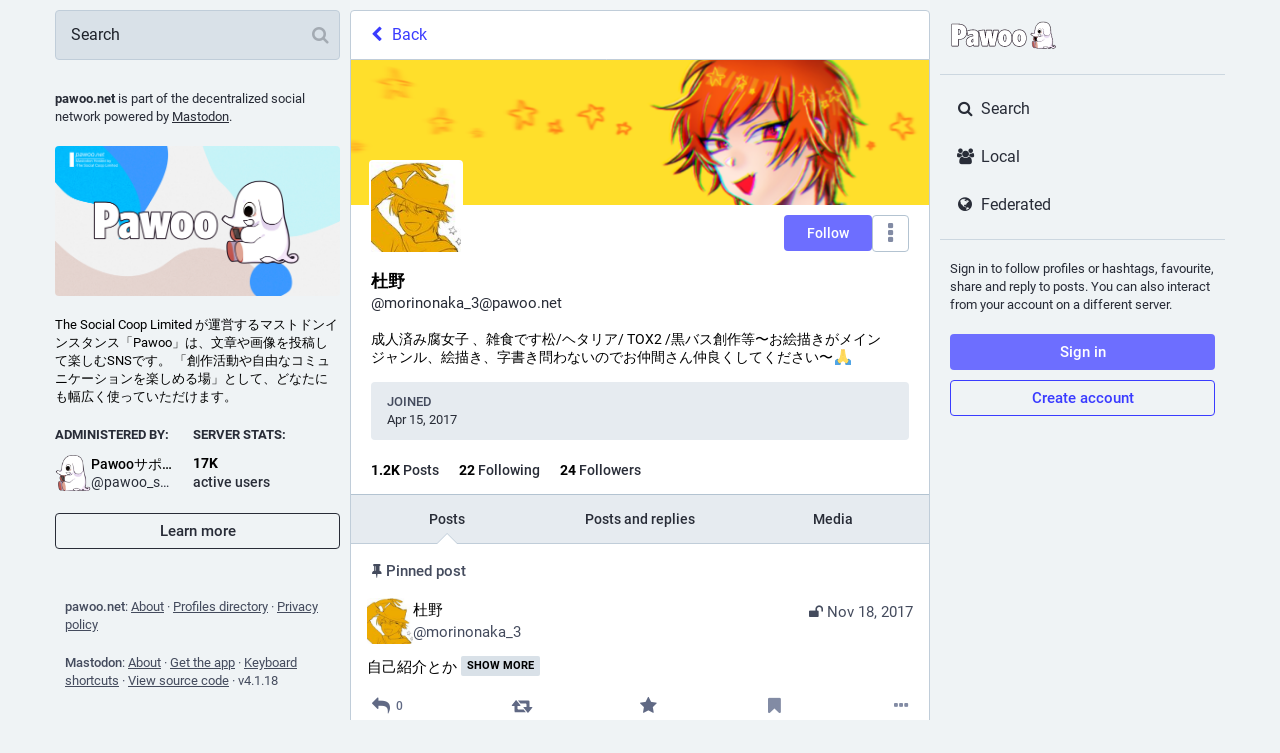

--- FILE ---
content_type: text/html; charset=utf-8
request_url: https://pawoo.net/@morinonaka_3
body_size: 34628
content:
<!DOCTYPE html>
<html lang='en'>
<head>
<meta charset='utf-8'>
<meta content='width=device-width, initial-scale=1' name='viewport'>
<link href='https://img.pawoo.net' rel='dns-prefetch'>
<link href='/favicon.ico' rel='icon' type='image/x-icon'>
<link href='/packs/media/icons/favicon-16x16-7e7ba58b1652d64bed82e44a5e1fba87.png' rel='icon' sizes='16x16' type='image/png'>
<link href='/packs/media/icons/favicon-32x32-95c18ea65f9ebe32f7bd6a381bcc87a6.png' rel='icon' sizes='32x32' type='image/png'>
<link href='/packs/media/icons/favicon-48x48-12448b1d955fa85ceeefec207f428756.png' rel='icon' sizes='48x48' type='image/png'>
<link href='/packs/media/icons/apple-touch-icon-57x57-e627c6de8c4c1eb39f8f2ea93d325e66.png' rel='apple-touch-icon' sizes='57x57'>
<link href='/packs/media/icons/apple-touch-icon-60x60-7706f657322ab72a0946c0be99ff1f2f.png' rel='apple-touch-icon' sizes='60x60'>
<link href='/packs/media/icons/apple-touch-icon-72x72-7fc0e0d43fdc66eb7f619429c1719dc6.png' rel='apple-touch-icon' sizes='72x72'>
<link href='/packs/media/icons/apple-touch-icon-76x76-a7995af4dfc5f02365728be74c67ef3b.png' rel='apple-touch-icon' sizes='76x76'>
<link href='/packs/media/icons/apple-touch-icon-114x114-64d2b513515600d1c231d0a15c2b6a15.png' rel='apple-touch-icon' sizes='114x114'>
<link href='/packs/media/icons/apple-touch-icon-120x120-84b490cf02e5e21ef6a0a475f1f8ed52.png' rel='apple-touch-icon' sizes='120x120'>
<link href='/packs/media/icons/apple-touch-icon-144x144-eaa7ab101a80c9b031131a83983dccaf.png' rel='apple-touch-icon' sizes='144x144'>
<link href='/packs/media/icons/apple-touch-icon-152x152-0f5a6bff0c637a529dca498342e3a727.png' rel='apple-touch-icon' sizes='152x152'>
<link href='/packs/media/icons/apple-touch-icon-167x167-dbcd8e200e61773c2c87cdc99387f2c6.png' rel='apple-touch-icon' sizes='167x167'>
<link href='/packs/media/icons/apple-touch-icon-180x180-600b2785f2d6d99d89998d2cb8164974.png' rel='apple-touch-icon' sizes='180x180'>
<link href='/packs/media/icons/apple-touch-icon-1024x1024-cfbb22ec8ccc213e788ff48cebeadbd0.png' rel='apple-touch-icon' sizes='1024x1024'>
<link color='#6364FF' href='/packs/media/images/logo-symbol-icon-de9e68dc49b19eb5cd142d3316f9e95e.svg' rel='mask-icon'>
<link href='/manifest' rel='manifest'>
<meta content='#191b22' name='theme-color'>
<meta content='yes' name='apple-mobile-web-app-capable'>
<title>杜野 (@morinonaka_3@pawoo.net) - Pawoo - 創作活動や自由なコミュニケーションを楽しめる場 </title>
<link rel="stylesheet" media="all" crossorigin="anonymous" href="/packs/css/common-a844dc34.css" integrity="sha256-P7jsS35wKfKZ7egDM6otdXk7d8JjmsE5i9R8SD1vD8s=" />
<link rel="stylesheet" media="all" crossorigin="anonymous" href="/packs/css/mastodon-light-4a2e9d3e.chunk.css" integrity="sha256-oTKtErTa5/u/vLoawoB2UX3iMRn6XvedREzKldREt4s=" />
<script src="/packs/js/common-2619ea80750d4c456478.js" crossorigin="anonymous" integrity="sha256-DSRs4AeIRRhvYr+jwJEdzEa5cQEFVTgSuV0NVTJWVeM="></script>
<script src="/packs/js/locale_en-c685c58b977719bb8734.chunk.js" crossorigin="anonymous" integrity="sha256-QzalSTRTxCf8QnhMSPFmFNDV8+CdDsn+hOZa6g/F6VY="></script>
<meta name="csrf-param" content="authenticity_token" />
<meta name="csrf-token" content="KbXvou8W6LkPuPY_4J-ORiucoHPu9_5mQXftNyr8LBENxd4kfLi9g0A3DuqqkVD30iSLpm_ZvX2vAFXOFx4Xtg" />
<meta content='M6GlZRJbElDZNsbE6tkGLg==' name='style-nonce'>
<link rel="stylesheet" media="all" href="/inert.css" id="inert-style" />
<link rel="stylesheet" media="all" href="https://pawoo.net/custom.css" />
<link href='https://pawoo.net/@morinonaka_3.rss' rel='alternate' type='application/rss+xml'>
<link href='https://pawoo.net/users/morinonaka_3' rel='alternate' type='application/activity+json'>
<meta content="profile" property="og:type" />
<meta content='1.21K Posts, 22 Following, 24 Followers · 成人済み腐女子 、雑食です松/ヘタリア/ TOX2 /黒バス創作等〜お絵描きがメイン
ジャンル、絵描き、字書き問わないのでお仲間さん仲良くしてください〜🙏' name='description'>
<meta content="https://pawoo.net/@morinonaka_3" property="og:url" />
<meta content="Pawoo - 創作活動や自由なコミュニケーションを楽しめる場 " property="og:site_name" />
<meta content="杜野 (@morinonaka_3@pawoo.net)" property="og:title" />
<meta content="1.21K Posts, 22 Following, 24 Followers · 成人済み腐女子 、雑食です松/ヘタリア/ TOX2 /黒バス創作等〜お絵描きがメイン
ジャンル、絵描き、字書き問わないのでお仲間さん仲良くしてください〜🙏" property="og:description" />
<meta content="https://img.pawoo.net/accounts/avatars/000/032/496/original/befbc6987b9d998f.jpg" property="og:image" />
<meta content="400" property="og:image:width" />
<meta content="400" property="og:image:height" />
<meta content="summary" property="twitter:card" />
<meta content="morinonaka_3@pawoo.net" property="profile:username" />

<meta content='BMQNVMThOwKgmYStfdQM4-CTBIvMNq8pJq2ECrJ0kdaVM78JKkt7vbbHltOsNBHF_4MG_iKt6Z9Rf1l2Dqmtjp8=' name='applicationServerKey'>
<script id="initial-state" type="application/json">{"meta":{"streaming_api_base_url":"wss://pawoo.net","access_token":null,"locale":"en","domain":"pawoo.net","title":"Pawoo - 創作活動や自由なコミュニケーションを楽しめる場 ","admin":null,"search_enabled":false,"repository":"mastodon/mastodon","source_url":"https://github.com/mastodon/mastodon","version":"4.1.18","limited_federation_mode":false,"mascot":null,"profile_directory":true,"trends":false,"registrations_open":true,"timeline_preview":true,"activity_api_enabled":true,"single_user_mode":false,"translation_enabled":false,"trends_as_landing_page":false,"status_page_url":"","auto_play_gif":false,"display_media":"default","reduce_motion":false,"use_blurhash":true,"crop_images":true},"compose":{"text":""},"accounts":{},"media_attachments":{"accept_content_types":[".jpg",".jpeg",".png",".gif",".webp",".heic",".heif",".avif",".webm",".mp4",".m4v",".mov",".ogg",".oga",".mp3",".wav",".flac",".opus",".aac",".m4a",".3gp",".wma","image/jpeg","image/png","image/gif","image/heic","image/heif","image/webp","image/avif","video/webm","video/mp4","video/quicktime","video/ogg","audio/wave","audio/wav","audio/x-wav","audio/x-pn-wave","audio/vnd.wave","audio/ogg","audio/vorbis","audio/mpeg","audio/mp3","audio/webm","audio/flac","audio/aac","audio/m4a","audio/x-m4a","audio/mp4","audio/3gpp","video/x-ms-asf"]},"settings":{},"languages":[["aa","Afar","Afaraf"],["ab","Abkhaz","аҧсуа бызшәа"],["ae","Avestan","avesta"],["af","Afrikaans","Afrikaans"],["ak","Akan","Akan"],["am","Amharic","አማርኛ"],["an","Aragonese","aragonés"],["ar","Arabic","اللغة العربية"],["as","Assamese","অসমীয়া"],["av","Avaric","авар мацӀ"],["ay","Aymara","aymar aru"],["az","Azerbaijani","azərbaycan dili"],["ba","Bashkir","башҡорт теле"],["be","Belarusian","беларуская мова"],["bg","Bulgarian","български език"],["bh","Bihari","भोजपुरी"],["bi","Bislama","Bislama"],["bm","Bambara","bamanankan"],["bn","Bengali","বাংলা"],["bo","Tibetan","བོད་ཡིག"],["br","Breton","brezhoneg"],["bs","Bosnian","bosanski jezik"],["ca","Catalan","Català"],["ce","Chechen","нохчийн мотт"],["ch","Chamorro","Chamoru"],["co","Corsican","corsu"],["cr","Cree","ᓀᐦᐃᔭᐍᐏᐣ"],["cs","Czech","čeština"],["cu","Old Church Slavonic","ѩзыкъ словѣньскъ"],["cv","Chuvash","чӑваш чӗлхи"],["cy","Welsh","Cymraeg"],["da","Danish","dansk"],["de","German","Deutsch"],["dv","Divehi","Dhivehi"],["dz","Dzongkha","རྫོང་ཁ"],["ee","Ewe","Eʋegbe"],["el","Greek","Ελληνικά"],["en","English","English"],["eo","Esperanto","Esperanto"],["es","Spanish","Español"],["et","Estonian","eesti"],["eu","Basque","euskara"],["fa","Persian","فارسی"],["ff","Fula","Fulfulde"],["fi","Finnish","suomi"],["fj","Fijian","Vakaviti"],["fo","Faroese","føroyskt"],["fr","French","Français"],["fy","Western Frisian","Frysk"],["ga","Irish","Gaeilge"],["gd","Scottish Gaelic","Gàidhlig"],["gl","Galician","galego"],["gu","Gujarati","ગુજરાતી"],["gv","Manx","Gaelg"],["ha","Hausa","هَوُسَ"],["he","Hebrew","עברית"],["hi","Hindi","हिन्दी"],["ho","Hiri Motu","Hiri Motu"],["hr","Croatian","Hrvatski"],["ht","Haitian","Kreyòl ayisyen"],["hu","Hungarian","magyar"],["hy","Armenian","Հայերեն"],["hz","Herero","Otjiherero"],["ia","Interlingua","Interlingua"],["id","Indonesian","Bahasa Indonesia"],["ie","Interlingue","Interlingue"],["ig","Igbo","Asụsụ Igbo"],["ii","Nuosu","ꆈꌠ꒿ Nuosuhxop"],["ik","Inupiaq","Iñupiaq"],["io","Ido","Ido"],["is","Icelandic","Íslenska"],["it","Italian","Italiano"],["iu","Inuktitut","ᐃᓄᒃᑎᑐᑦ"],["ja","Japanese","日本語"],["jv","Javanese","basa Jawa"],["ka","Georgian","ქართული"],["kg","Kongo","Kikongo"],["ki","Kikuyu","Gĩkũyũ"],["kj","Kwanyama","Kuanyama"],["kk","Kazakh","қазақ тілі"],["kl","Kalaallisut","kalaallisut"],["km","Khmer","ខេមរភាសា"],["kn","Kannada","ಕನ್ನಡ"],["ko","Korean","한국어"],["kr","Kanuri","Kanuri"],["ks","Kashmiri","कश्मीरी"],["ku","Kurmanji (Kurdish)","Kurmancî"],["kv","Komi","коми кыв"],["kw","Cornish","Kernewek"],["ky","Kyrgyz","Кыргызча"],["la","Latin","latine"],["lb","Luxembourgish","Lëtzebuergesch"],["lg","Ganda","Luganda"],["li","Limburgish","Limburgs"],["ln","Lingala","Lingála"],["lo","Lao","ລາວ"],["lt","Lithuanian","lietuvių kalba"],["lu","Luba-Katanga","Tshiluba"],["lv","Latvian","latviešu valoda"],["mg","Malagasy","fiteny malagasy"],["mh","Marshallese","Kajin M̧ajeļ"],["mi","Māori","te reo Māori"],["mk","Macedonian","македонски јазик"],["ml","Malayalam","മലയാളം"],["mn","Mongolian","Монгол хэл"],["mr","Marathi","मराठी"],["ms","Malay","Bahasa Melayu"],["mt","Maltese","Malti"],["my","Burmese","ဗမာစာ"],["na","Nauru","Ekakairũ Naoero"],["nb","Norwegian Bokmål","Norsk bokmål"],["nd","Northern Ndebele","isiNdebele"],["ne","Nepali","नेपाली"],["ng","Ndonga","Owambo"],["nl","Dutch","Nederlands"],["nn","Norwegian Nynorsk","Norsk Nynorsk"],["no","Norwegian","Norsk"],["nr","Southern Ndebele","isiNdebele"],["nv","Navajo","Diné bizaad"],["ny","Chichewa","chiCheŵa"],["oc","Occitan","occitan"],["oj","Ojibwe","ᐊᓂᔑᓈᐯᒧᐎᓐ"],["om","Oromo","Afaan Oromoo"],["or","Oriya","ଓଡ଼ିଆ"],["os","Ossetian","ирон æвзаг"],["pa","Panjabi","ਪੰਜਾਬੀ"],["pi","Pāli","पाऴि"],["pl","Polish","Polski"],["ps","Pashto","پښتو"],["pt","Portuguese","Português"],["qu","Quechua","Runa Simi"],["rm","Romansh","rumantsch grischun"],["rn","Kirundi","Ikirundi"],["ro","Romanian","Română"],["ru","Russian","Русский"],["rw","Kinyarwanda","Ikinyarwanda"],["sa","Sanskrit","संस्कृतम्"],["sc","Sardinian","sardu"],["sd","Sindhi","सिन्धी"],["se","Northern Sami","Davvisámegiella"],["sg","Sango","yângâ tî sängö"],["si","Sinhala","සිංහල"],["sk","Slovak","slovenčina"],["sl","Slovenian","slovenščina"],["sn","Shona","chiShona"],["so","Somali","Soomaaliga"],["sq","Albanian","Shqip"],["sr","Serbian","српски језик"],["ss","Swati","SiSwati"],["st","Southern Sotho","Sesotho"],["su","Sundanese","Basa Sunda"],["sv","Swedish","Svenska"],["sw","Swahili","Kiswahili"],["ta","Tamil","தமிழ்"],["te","Telugu","తెలుగు"],["tg","Tajik","тоҷикӣ"],["th","Thai","ไทย"],["ti","Tigrinya","ትግርኛ"],["tk","Turkmen","Türkmen"],["tl","Tagalog","Wikang Tagalog"],["tn","Tswana","Setswana"],["to","Tonga","faka Tonga"],["tr","Turkish","Türkçe"],["ts","Tsonga","Xitsonga"],["tt","Tatar","татар теле"],["tw","Twi","Twi"],["ty","Tahitian","Reo Tahiti"],["ug","Uyghur","ئۇيغۇرچە‎"],["uk","Ukrainian","Українська"],["ur","Urdu","اردو"],["uz","Uzbek","Ўзбек"],["ve","Venda","Tshivenḓa"],["vi","Vietnamese","Tiếng Việt"],["vo","Volapük","Volapük"],["wa","Walloon","walon"],["wo","Wolof","Wollof"],["xh","Xhosa","isiXhosa"],["yi","Yiddish","ייִדיש"],["yo","Yoruba","Yorùbá"],["za","Zhuang","Saɯ cueŋƅ"],["zh","Chinese","中文"],["zu","Zulu","isiZulu"],["ast","Asturian","Asturianu"],["ckb","Sorani (Kurdish)","سۆرانی"],["cnr","Montenegrin","crnogorski"],["jbo","Lojban","la .lojban."],["kab","Kabyle","Taqbaylit"],["kmr","Kurmanji (Kurdish)","Kurmancî"],["ldn","Láadan","Láadan"],["lfn","Lingua Franca Nova","lingua franca nova"],["sco","Scots","Scots"],["sma","Southern Sami","Åarjelsaemien Gïele"],["smj","Lule Sami","Julevsámegiella"],["szl","Silesian","ślůnsko godka"],["tai","Tai","ภาษาไท or ภาษาไต"],["tok","Toki Pona","toki pona"],["zba","Balaibalan","باليبلن"],["zgh","Standard Moroccan Tamazight","ⵜⴰⵎⴰⵣⵉⵖⵜ"]],"push_subscription":null,"role":null}</script>
<script src="/packs/js/application-3933cdd56aa5631fea50.chunk.js" crossorigin="anonymous" integrity="sha256-9U7GAkyD0Uo4d073A5iFdw8EMqc+cXcMI3b/S6+aWVI="></script>

</head>
<body class='app-body theme-mastodon-light no-reduce-motion'>
<div class='notranslate app-holder' data-props='{&quot;locale&quot;:&quot;en&quot;}' id='mastodon'>
<noscript>
<img alt="Mastodon" src="/packs/media/images/logo-8e836493446dc397e262db93322a96f2.svg" />
<div>
To use the Pawoo web application, please enable JavaScript. Alternatively, try one of the <a href="https://joinmastodon.org/apps">native apps</a> for Mastodon for your platform.
</div>
</noscript>
</div>


<div aria-hidden class='logo-resources' inert tabindex='-1'>
<svg xmlns="http://www.w3.org/2000/svg" xmlns:xlink="http://www.w3.org/1999/xlink" width="79" height="79" viewBox="0 0 79 75"><symbol id="logo-symbol-icon"><path d="M74.7135 16.6043C73.6199 8.54587 66.5351 2.19527 58.1366 0.964691C56.7196 0.756754 51.351 0 38.9148 0H38.822C26.3824 0 23.7135 0.756754 22.2966 0.964691C14.1319 2.16118 6.67571 7.86752 4.86669 16.0214C3.99657 20.0369 3.90371 24.4888 4.06535 28.5726C4.29578 34.4289 4.34049 40.275 4.877 46.1075C5.24791 49.9817 5.89495 53.8251 6.81328 57.6088C8.53288 64.5968 15.4938 70.4122 22.3138 72.7848C29.6155 75.259 37.468 75.6697 44.9919 73.971C45.8196 73.7801 46.6381 73.5586 47.4475 73.3063C49.2737 72.7302 51.4164 72.086 52.9915 70.9542C53.0131 70.9384 53.0308 70.9178 53.0433 70.8942C53.0558 70.8706 53.0628 70.8445 53.0637 70.8179V65.1661C53.0634 65.1412 53.0574 65.1167 53.0462 65.0944C53.035 65.0721 53.0189 65.0525 52.9992 65.0371C52.9794 65.0218 52.9564 65.011 52.9318 65.0056C52.9073 65.0002 52.8819 65.0003 52.8574 65.0059C48.0369 66.1472 43.0971 66.7193 38.141 66.7103C29.6118 66.7103 27.3178 62.6981 26.6609 61.0278C26.1329 59.5842 25.7976 58.0784 25.6636 56.5486C25.6622 56.5229 25.667 56.4973 25.6775 56.4738C25.688 56.4502 25.7039 56.4295 25.724 56.4132C25.7441 56.397 25.7678 56.3856 25.7931 56.3801C25.8185 56.3746 25.8448 56.3751 25.8699 56.3816C30.6101 57.5151 35.4693 58.0873 40.3455 58.086C41.5183 58.086 42.6876 58.086 43.8604 58.0553C48.7647 57.919 53.9339 57.6701 58.7591 56.7361C58.8794 56.7123 58.9998 56.6918 59.103 56.6611C66.7139 55.2124 73.9569 50.665 74.6929 39.1501C74.7204 38.6967 74.7892 34.4016 74.7892 33.9312C74.7926 32.3325 75.3085 22.5901 74.7135 16.6043ZM62.9996 45.3371H54.9966V25.9069C54.9966 21.8163 53.277 19.7302 49.7793 19.7302C45.9343 19.7302 44.0083 22.1981 44.0083 27.0727V37.7082H36.0534V27.0727C36.0534 22.1981 34.124 19.7302 30.279 19.7302C26.8019 19.7302 25.0651 21.8163 25.0617 25.9069V45.3371H17.0656V25.3172C17.0656 21.2266 18.1191 17.9769 20.2262 15.568C22.3998 13.1648 25.2509 11.9308 28.7898 11.9308C32.8859 11.9308 35.9812 13.492 38.0447 16.6111L40.036 19.9245L42.0308 16.6111C44.0943 13.492 47.1896 11.9308 51.2788 11.9308C54.8143 11.9308 57.6654 13.1648 59.8459 15.568C61.9529 17.9746 63.0065 21.2243 63.0065 25.3172L62.9996 45.3371Z" fill="currentColor"/></symbol><use xlink:href="#logo-symbol-icon"/></svg>


<svg width="236" height="66" viewBox="0 0 236 66" fill="none" xmlns="http://www.w3.org/2000/svg">
<symbol id="logo-symbol-wordmark">
<path d="M151.831 58.1144C142.166 58.1144 136.396 51.3202 136.396 39.9422C136.396 34.2321 137.888 29.5193 140.708 26.3117C143.44 23.2067 147.334 21.5647 151.968 21.5647C161.633 21.5647 167.404 28.3826 167.404 39.8054C167.404 45.5128 165.912 50.2124 163.091 53.4017C160.365 56.483 156.47 58.1144 151.831 58.1144ZM151.831 32.4586C149.605 32.4586 149.137 36.453 149.137 39.8054C149.137 47.2206 151.268 47.2206 151.968 47.2206C154.663 47.2206 154.663 41.7421 154.663 39.9422C154.663 33.2348 153.047 32.4586 151.831 32.4586ZM120.236 58.1144C110.571 58.1144 104.801 51.3202 104.801 39.9422C104.801 34.2321 106.293 29.5193 109.114 26.3117C111.845 23.2067 115.739 21.5647 120.373 21.5647C130.038 21.5647 135.809 28.3826 135.809 39.8054C135.809 45.5128 134.317 50.2124 131.496 53.4017C128.77 56.483 124.876 58.1144 120.236 58.1144ZM120.236 32.4586C118.01 32.4586 117.542 36.453 117.542 39.8054C117.542 47.2206 119.673 47.2206 120.373 47.2206C123.068 47.2206 123.068 41.7421 123.068 39.9422C123.068 33.2348 121.452 32.4586 120.236 32.4586ZM43.6347 58.046C38.4667 58.046 35.3827 54.4253 35.3827 48.3573C35.3827 41.2053 40.2849 36.8556 50.3657 35.0768V34.7426C50.3657 32.3875 49.6394 31.706 47.1239 31.706C45.4319 31.706 42.8768 32.4902 39.5324 34.04C39.4455 34.0795 39.3508 34.1006 39.2561 34.1006C39.1482 34.1006 39.0429 34.0743 38.9456 34.0216C38.764 33.9243 38.6377 33.748 38.6061 33.5427L37.2378 24.7855C37.1904 24.475 37.3667 24.175 37.6615 24.0672C41.5164 22.6462 45.1845 21.7016 50.5446 21.7016C55.118 21.7016 58.1967 22.6331 60.2333 24.6355C62.2884 26.6538 63.2436 29.7114 63.2436 34.2637V56.7724C63.2436 57.1356 62.9489 57.4303 62.5858 57.4303H52.4603C52.1366 57.4303 51.8603 57.1935 51.8103 56.8724L51.463 54.6121C49.0263 56.9198 46.4555 58.046 43.6347 58.046ZM50.3657 42.1104C48.229 43.3104 47.3028 44.705 47.3028 46.6469C47.3028 47.8863 47.837 48.6573 48.6974 48.6573C49.2342 48.6573 49.7342 48.4705 50.3657 48.0258V42.1104ZM86.8602 57.4303C86.5286 57.4303 86.2471 57.1829 86.2076 56.854L84.6025 43.8682L82.9973 56.854C82.9578 57.1829 82.6763 57.4303 82.3447 57.4303H70.9877C70.6799 57.4303 70.4141 57.2171 70.3457 56.9172L62.8884 23.8724C62.8463 23.6909 62.8858 23.4988 62.9937 23.3462C63.1015 23.1935 63.2699 23.0935 63.4568 23.0751L75.0874 21.7752C75.1111 21.7726 75.1374 21.77 75.1611 21.77C75.4848 21.77 75.7637 22.0068 75.811 22.3331L77.8504 36.5056L79.2266 22.8409C79.2608 22.5041 79.5423 22.2489 79.8818 22.2489H91.1019C91.4387 22.2489 91.7203 22.5041 91.7571 22.8383L93.1912 36.5846L95.1727 22.8146C95.22 22.491 95.4963 22.2515 95.8226 22.2515H105.88C106.08 22.2515 106.269 22.3436 106.393 22.4989C106.516 22.6541 106.564 22.8594 106.522 23.0541L98.8592 56.9198C98.7908 57.2198 98.525 57.4329 98.2172 57.4329H86.8602V57.4303ZM4.37464 57.4303C4.01151 57.4303 3.7168 57.1356 3.7168 56.7724V9.56568C3.7168 9.20255 4.01151 8.90784 4.37464 8.90784H17.5788C30.1384 8.90784 36.7773 14.7889 36.7773 25.917C36.7773 37.0451 30.3936 42.7814 18.3051 43.2498V56.7724C18.3051 57.1356 18.0104 57.4303 17.6473 57.4303H4.37464ZM18.0999 31.885C20.5733 31.785 22.9416 30.864 22.9416 26.0538C22.9416 22.2541 21.4443 20.4569 18.0999 20.2938V31.885Z" fill="white"/>
<path d="M17.5841 9.56568C28.599 9.56568 36.1247 14.0811 36.1247 25.917C36.1247 37.7529 29.0779 42.3368 17.7209 42.6104H17.6525V56.7724H4.37989V9.56568H17.5841ZM17.4473 32.5533H17.5841C21.2101 32.5533 23.6047 31.0482 23.6047 26.0538C23.6047 21.0595 21.2101 19.6228 17.5841 19.6228H17.4473V32.5533ZM151.971 22.2226C160.796 22.2226 166.749 28.2431 166.749 39.8054C166.749 51.3676 160.66 57.4566 151.834 57.4566C143.008 57.4566 137.056 51.5044 137.056 39.9422C137.056 28.38 143.145 22.2226 151.971 22.2226ZM151.971 47.8784C154.297 47.8784 155.323 45.2102 155.323 39.9422C155.323 34.6742 154.297 31.8008 151.834 31.8008C149.576 31.8008 148.482 34.5374 148.482 39.8054C148.482 45.0734 149.576 47.8784 151.971 47.8784ZM120.376 22.2226C129.202 22.2226 135.154 28.2431 135.154 39.8054C135.154 51.3676 129.065 57.4566 120.239 57.4566C111.413 57.4566 105.461 51.5044 105.461 39.9422C105.461 28.38 111.55 22.2226 120.376 22.2226ZM120.376 47.8784C122.702 47.8784 123.728 45.2102 123.728 39.9422C123.728 34.6742 122.702 31.8008 120.239 31.8008C117.981 31.8008 116.887 34.5374 116.887 39.8054C116.887 45.0734 117.981 47.8784 120.376 47.8784ZM50.5473 22.3594C59.0992 22.3594 62.5884 25.7118 62.5884 34.2637V56.7724H52.4629L51.9156 53.2148C49.5894 55.7462 46.9212 57.3882 43.6373 57.3882C39.1219 57.3882 36.0432 54.3779 36.0432 48.3573C36.0432 41.0369 41.448 37.2056 51.0262 35.632V34.7426C51.0262 32.0744 50.0684 31.0482 47.1265 31.0482C45.4845 31.0482 42.9531 31.7323 39.2587 33.4427L37.8904 24.6855C41.7901 23.2488 45.4161 22.3594 50.5473 22.3594ZM48.7 49.3151C49.4526 49.3151 50.1368 49.0415 51.0262 48.3573V41.0369C47.9475 42.4736 46.6476 44.184 46.6476 46.6469C46.6476 48.3573 47.537 49.3151 48.7 49.3151ZM75.1637 22.4278L77.9688 41.9263L79.8844 22.9067H91.1045L93.0886 41.9263L95.8252 22.9067H105.882L98.2198 56.7724H86.8628L84.6051 38.5055L82.3474 56.7724H70.9904L63.5331 23.7277L75.1637 22.4278ZM17.5841 8.25H4.37989C3.65364 8.25 3.06421 8.83943 3.06421 9.56568V56.7724C3.06421 57.4987 3.65364 58.0881 4.37989 58.0881H17.6525C18.3788 58.0881 18.9682 57.4987 18.9682 56.7724V43.8787C24.5335 43.5682 28.9253 42.0631 32.0382 39.3949C34.9485 36.9003 36.6931 33.4427 37.2483 29.0904L37.9614 33.648C38.0246 34.0558 38.2772 34.4111 38.6403 34.6058C38.835 34.7084 39.0482 34.761 39.2613 34.761C39.4508 34.761 39.6376 34.7216 39.8139 34.64C43.8715 32.7612 46.0318 32.3665 47.1291 32.3665C48.2264 32.3665 48.9421 32.527 49.2658 32.8401C49.5447 33.1112 49.6921 33.6664 49.7105 34.5295C45.0582 35.4057 41.5848 36.8135 39.1166 38.8186C36.2063 41.1816 34.7301 44.3919 34.7301 48.3573C34.7301 51.6071 35.5485 54.1805 37.1641 56.0041C38.7298 57.7697 40.9691 58.7039 43.6399 58.7039C46.3108 58.7039 48.7079 57.7829 50.9999 55.9015L51.1656 56.9724C51.2656 57.6145 51.8156 58.0881 52.4655 58.0881H62.591C63.3173 58.0881 63.9067 57.4987 63.9067 56.7724V34.2637C63.9067 29.5246 62.8884 26.3143 60.6991 24.1672C58.5308 22.0357 55.3048 21.0437 50.5499 21.0437C45.0898 21.0437 41.3612 22.0068 37.4378 23.4514C37.4036 23.4646 37.3667 23.4777 37.3352 23.4935C36.4168 13.5048 29.6358 8.25 17.5867 8.25H17.5841ZM18.763 31.1719V21.0095C19.7576 21.1411 20.5128 21.4595 21.047 21.97C21.8706 22.7541 22.289 24.1277 22.289 26.0538C22.289 29.7246 20.9207 30.9061 18.763 31.1719ZM48.7 47.9995C48.0159 47.9995 47.9633 46.9653 47.9633 46.6469C47.9633 45.576 48.2132 44.4471 49.7105 43.3183V47.6705C49.2763 47.9337 48.9816 47.9995 48.7 47.9995ZM151.971 20.9069C147.142 20.9069 143.077 22.6252 140.216 25.8775C138.13 28.251 136.743 31.406 136.119 35.1505C135.517 31.3587 134.143 28.1774 132.064 25.8091C129.246 22.6015 125.207 20.9069 120.379 20.9069C115.55 20.9069 111.485 22.6252 108.624 25.8775C105.695 29.2062 104.148 34.069 104.148 39.9422C104.148 45.8154 105.632 50.594 108.558 53.9069C111.371 57.0908 115.411 58.7723 120.242 58.7723C125.073 58.7723 129.138 57.0672 131.993 53.8385C134.077 51.4834 135.462 48.3521 136.088 44.626C136.682 48.4073 138.043 51.5176 140.151 53.9043C142.964 57.0882 147.003 58.7696 151.834 58.7696C156.665 58.7696 160.731 57.0645 163.586 53.8358C166.514 50.5256 168.064 45.6707 168.064 39.8027C168.064 33.9348 166.541 29.0904 163.657 25.8065C160.838 22.5989 156.799 20.9043 151.971 20.9043V20.9069ZM151.971 46.5627C150.174 46.5627 149.797 42.8893 149.797 39.8054C149.797 37.3424 150.042 35.5005 150.526 34.3321C151.029 33.1164 151.592 33.1164 151.834 33.1164C152.323 33.1164 152.836 33.2664 153.286 34.3479C153.765 35.5005 154.007 37.3819 154.007 39.9422C154.007 42.963 153.655 46.5627 151.971 46.5627ZM120.376 46.5627C118.579 46.5627 118.202 42.8893 118.202 39.8054C118.202 37.3424 118.447 35.5005 118.931 34.3321C119.434 33.1164 119.997 33.1164 120.239 33.1164C120.728 33.1164 121.242 33.2664 121.692 34.3479C122.17 35.5005 122.413 37.3819 122.413 39.9422C122.413 42.963 122.06 46.5627 120.376 46.5627ZM75.1663 21.1121C75.1163 21.1121 75.069 21.1148 75.019 21.12L63.3883 22.4199C63.0173 22.462 62.6805 22.6594 62.4621 22.9646C62.2463 23.2699 62.1674 23.6514 62.2516 24.0172L69.7089 57.0619C69.8431 57.6618 70.3773 58.0881 70.993 58.0881H82.35C83.0131 58.0881 83.5736 57.5934 83.6551 56.933L84.6077 49.2309L85.5603 56.933C85.6418 57.5934 86.2023 58.0881 86.8654 58.0881H98.2224C98.8381 58.0881 99.3697 57.6618 99.5065 57.0619L107.159 23.2435C107.187 23.1357 107.203 23.0225 107.203 22.9041C107.203 22.1778 106.614 21.5884 105.888 21.5884H95.8279C95.1726 21.5884 94.6201 22.0699 94.5253 22.7173L93.2991 31.2403L92.415 22.7699C92.3439 22.0989 91.7808 21.591 91.1072 21.591H79.887C79.2108 21.591 78.645 22.1015 78.5792 22.7752L77.7425 31.085L76.4689 22.241C76.3741 21.5884 75.8137 21.1121 75.169 21.1121H75.1663Z" fill="#291E2B"/>
<path d="M231.466 58.5521C231.405 57.448 230.713 56.4587 229.659 55.9704C228.177 55.2838 226.262 55.6724 224.376 57.0328C224.344 56.9992 224.312 56.9667 224.279 56.9319C224.172 56.8182 224.071 56.7069 223.977 56.5967C223.674 56.2151 223.746 55.5112 224.026 54.7086C224.029 54.6993 224.032 54.6912 224.034 54.6831C224.049 54.6448 224.064 54.6065 224.079 54.5671C224.15 54.3583 224.232 54.1531 224.293 53.942C224.559 53.1023 224.752 52.2429 224.882 51.3765C225.012 50.5113 225.084 49.6345 225.103 48.7601L225.108 48.4376L225.11 48.2764V48.1906V48.1094L225.095 47.4576L225.08 46.8058C225.075 46.5889 225.053 46.3721 225.041 46.1552C224.935 44.419 224.694 42.6944 224.359 40.993C224.025 39.2916 223.599 37.6134 223.162 35.9456C222.722 34.279 222.27 32.6193 221.906 30.9458L221.775 30.3172C221.731 30.1073 221.685 29.8985 221.651 29.6886L221.539 29.06L221.484 28.7457C221.466 28.6401 221.453 28.5323 221.438 28.4267L221.349 27.7865L221.306 27.4722L221.271 27.1521C221.226 26.7253 221.175 26.2997 221.137 25.8717C220.972 24.1622 220.849 22.4434 220.684 20.7234C220.647 20.2932 220.595 19.864 220.55 19.4338C220.502 19.0035 220.441 18.5744 220.388 18.1452C220.318 17.7173 220.259 17.2882 220.179 16.8614L220.055 16.2223C220.033 16.1156 220.015 16.0089 219.991 15.9034L219.916 15.5856L219.765 14.9512C219.71 14.7413 219.645 14.5325 219.586 14.3226L219.496 14.0095L219.45 13.8529L219.396 13.6986L219.283 13.3785C219.26 13.3101 219.236 13.2428 219.212 13.1744L219.179 13.0805C219.142 12.9784 219.111 12.874 219.068 12.7731L219.032 12.6873C218.658 11.7224 218.198 10.7853 217.621 9.88179C216.572 8.23721 214.745 6.82576 212.339 5.80167C209.943 4.78222 207.202 4.24292 204.412 4.24292C201.219 4.24292 198.161 4.96431 195.574 6.33053C192.213 8.10384 189.794 10.9511 188.177 15.0359C186.805 18.5036 186.261 22.2718 185.824 25.2988C185.776 25.6282 185.73 25.9494 185.683 26.2614C185.288 28.9347 184.47 30.2337 183.183 30.2337C182.239 30.2337 181.135 29.5749 180.162 28.995C180.063 28.9359 179.966 28.8779 179.871 28.8222C179.767 28.7607 179.65 28.7306 179.523 28.7306C178.808 28.7306 177.936 29.7176 177.545 30.4192C177.341 30.7857 177.139 31.2902 177.34 31.6138C177.709 32.2099 179.306 34.2558 184.706 36.4072H184.704C185.091 36.5626 184.94 36.6809 184.771 36.8526C184.771 36.8526 184.771 36.8537 184.769 36.8549C184.024 37.5797 182.902 39.0283 182.902 41.1948C182.902 43.4865 184.016 45.377 185.948 46.4776C186.07 46.5472 186.022 46.8395 185.883 46.8418C185.681 46.8452 185.468 46.9554 185.248 46.9554C184.283 46.9554 183.484 46.8105 182.876 46.7362C182.252 46.6608 181.762 46.7617 181.405 47.1456C180.636 47.9714 180.433 49.8282 180.704 53.6219C181.058 58.5695 183.248 61.1442 184.324 61.1431C184.333 61.1431 184.344 61.1361 184.353 61.1361C184.622 61.1245 185.129 61.0839 185.716 61.041C186.697 60.9691 187.918 60.8786 188.456 60.8786C188.62 60.8786 188.663 60.8868 188.664 60.8868C188.694 60.896 188.7 60.8995 188.761 60.9819C188.906 61.1744 189.15 61.4968 190.19 61.9793C190.723 62.2263 191.566 62.3365 192.922 62.3365C193.568 62.3365 194.295 62.311 195.067 62.2785C196.413 62.2298 197.752 62.1637 199.092 62.1428C199.948 62.1277 200.808 62.1393 201.671 62.1393C202.533 62.1416 203.396 62.1393 204.257 62.1347C205.283 62.1289 206.307 62.115 207.332 62.0906C208.031 62.3365 208.722 62.4443 209.328 62.4443C210.393 62.4443 211.153 62.166 211.82 61.912C212.745 61.8552 213.669 61.7821 214.593 61.6824C214.758 61.7392 214.932 61.8088 215.116 61.8934C216.048 62.3237 216.934 62.5 217.773 62.5C219.396 62.5 220.847 61.8424 222.126 61.0944C222.167 61.0712 222.217 61.0712 222.256 61.0944C223.754 61.9468 225.195 62.2878 226.476 62.2878C227.789 62.2878 228.934 61.9317 229.8 61.4098C230.922 60.7337 231.53 59.6933 231.467 58.5544L231.466 58.5521ZM220.45 60.1399C219.909 60.4101 219.398 60.5585 218.927 60.6281C218.955 60.6142 218.983 60.6003 219.011 60.5864C219.016 60.584 219.019 60.5829 219.024 60.5806C219.587 60.3231 220.012 59.9844 220.519 60.0471C220.51 60.0853 220.488 60.1201 220.449 60.1399H220.45ZM228.221 58.5196C228.128 58.6576 227.901 58.8165 227.542 58.8455C227.271 58.8687 226.828 58.8223 226.217 58.4988C226.125 58.45 226.124 58.3167 226.214 58.2668C227.222 57.7113 227.87 57.7785 228.138 58.043C228.278 58.181 228.312 58.3816 228.22 58.5185L228.221 58.5196Z" stroke="#291E2B" stroke-width="0.8" stroke-miterlimit="10" stroke-linejoin="round"/>
<path d="M224.781 48.1999C224.781 40.1243 221.776 34.1143 221.015 27.5233C220.254 20.9334 220.617 14.9941 217.43 9.99661C214.243 4.99911 203.561 2.35596 195.667 6.52074C187.773 10.6855 186.796 20.1726 185.89 26.2916C184.984 32.4117 182.009 30.3415 179.752 29.0078C178.955 28.5369 177.143 30.8913 177.518 31.4978C177.932 32.167 179.744 34.3219 185.528 36.4942C185.528 36.4942 183.111 38.097 183.111 41.1925C183.111 44.2879 185.121 46.1621 187.457 46.8963C187.457 46.8963 184.633 47.0598 182.839 46.8418C181.046 46.6237 180.543 48.4295 180.911 53.5766C181.273 58.6461 183.499 60.9459 184.333 60.91C185.166 60.874 188.408 60.5841 188.715 60.6745C189.022 60.765 188.787 61.0909 190.273 61.7786C191.757 62.4664 195.885 61.8877 200.339 61.8877C204.794 61.8877 213.882 61.8517 217.322 60.91C218.639 60.5493 220.04 59.7861 221.268 58.5278L221.265 58.5301C223.865 55.8336 224.781 51.4334 224.781 48.1987V48.1999Z" fill="white"/>
<path d="M185.535 36.4211L187.527 36.8839L190.161 37.0648L193.076 36.9198L191.945 37.9335L190.732 39.8529L190.369 42.0983L190.659 44.506L191.068 45.7481L191.619 46.4208L191.917 46.8963L190.939 46.7942L188.903 46.9636L187.613 47.7244L186.771 49.9233L186.676 53.1696L186.907 55.6132L187.566 58.1393L188.204 59.5716L188.855 60.6444L186.479 60.7059L184.361 60.8682L183.261 60.257L181.672 57.3784L180.877 54.0313V50.2295L181.163 47.7719L181.95 46.8894L183.132 46.7734L186.517 46.9775L187.069 46.8279L185.142 45.6867L183.503 43.3787L183.077 40.7448L183.817 38.2594L184.89 36.8398L185.535 36.4211Z" fill="#AF98B3"/>
<path d="M189.363 47.2303C190.171 47.1132 192.243 50.7514 192.243 56.2105C192.243 61.6696 191.443 62.3435 189.82 61.2996C188.197 60.257 188.116 59.3872 188.116 59.3872L187.49 57.5129L186.812 55.3128L186.513 50.56L187.381 47.8983L189.282 47.0297L189.362 47.2291" fill="#DEA393"/>
<path d="M195.37 35.2741C195.168 35.172 194.979 35.0549 194.8 34.9308C194.204 34.4773 193.68 33.8638 193.235 33.2201C192.763 32.479 192.793 32.4941 193.304 32.4952C193.305 32.4952 193.308 32.4952 193.309 32.4952C193.309 32.4952 193.311 32.4952 193.312 32.4952C193.32 32.4952 193.327 32.4952 193.336 32.4952C193.378 32.4952 193.412 32.4941 193.44 32.4906C194.29 32.4662 195.031 32.2215 195.749 31.9814C195.844 31.949 195.939 31.9177 196.033 31.8875C196.271 31.8202 196.516 31.7553 196.764 31.7008C196.887 31.6811 197.011 31.6509 197.136 31.637C197.199 31.63 197.261 31.6242 197.324 31.6173L197.419 31.6068H197.514C197.639 31.6068 197.772 31.5976 197.888 31.615C197.948 31.6196 198.007 31.6254 198.067 31.63C198.129 31.637 198.204 31.6579 198.272 31.6706C198.335 31.6845 198.398 31.6985 198.462 31.7112C198.513 31.7286 198.563 31.746 198.613 31.7715C198.712 31.8214 198.81 31.8887 198.9 31.9675C199.079 32.1322 199.23 32.3421 199.34 32.5741C199.56 33.0403 199.6 33.5959 199.41 34.0644C199.235 34.5411 198.82 34.9215 198.348 35.1743C197.856 35.4388 197.334 35.6011 196.818 35.6104C196.305 35.6197 195.806 35.491 195.367 35.2718L195.37 35.2741Z" fill="#E8E7E8"/>
<path d="M182.742 47.0505L182.483 46.8777L181.588 47.3126L180.737 49.5394L181.063 53.6821L180.882 53.5859L181.624 57.1441L182.701 59.3894L183.634 60.7475L185.109 60.8925L185.138 60.6652C186.406 60.6826 185.607 57.9165 185.17 54.5914C184.672 50.8117 183.859 47.0505 182.742 47.0505Z" fill="url(#paint0_linear_4298_1345)"/>
<path d="M190.462 43.4354C190.465 43.3995 190.467 43.3682 190.471 43.3403C190.469 43.3693 190.465 43.4006 190.462 43.4354Z" fill="url(#paint1_linear_4298_1345)"/>
<path d="M190.471 43.3404C190.471 43.3334 190.472 43.3276 190.473 43.3207C190.473 43.3265 190.472 43.3334 190.471 43.3404Z" fill="url(#paint2_linear_4298_1345)"/>
<path d="M190.479 43.2523C190.48 43.2396 190.481 43.2291 190.482 43.2198C190.482 43.2291 190.48 43.2396 190.479 43.2523Z" fill="url(#paint3_linear_4298_1345)"/>
<path d="M190.472 43.3206C190.474 43.3009 190.476 43.2835 190.477 43.2684C190.476 43.2847 190.473 43.3021 190.472 43.3206Z" fill="url(#paint4_linear_4298_1345)"/>
<path d="M190.394 44.1488C190.398 44.107 190.402 44.0653 190.406 44.027C190.401 44.071 190.398 44.1116 190.394 44.1488Z" fill="url(#paint5_linear_4298_1345)"/>
<path d="M190.455 43.5097C190.457 43.4841 190.459 43.4586 190.462 43.4354C190.459 43.4586 190.457 43.483 190.455 43.5097Z" fill="url(#paint6_linear_4298_1345)"/>
<path d="M190.406 44.0259C190.406 44.0166 190.407 44.0073 190.408 43.998C190.408 44.0073 190.407 44.0166 190.406 44.0259Z" fill="url(#paint7_linear_4298_1345)"/>
<path d="M190.408 43.998C190.415 43.9249 190.422 43.8472 190.429 43.7695C190.422 43.838 190.415 43.9145 190.408 43.998Z" fill="url(#paint8_linear_4298_1345)"/>
<path d="M190.444 43.6211C190.447 43.6002 190.448 43.5793 190.45 43.5585C190.448 43.5782 190.447 43.5991 190.444 43.6211Z" fill="url(#paint9_linear_4298_1345)"/>
<path d="M190.43 43.7695C190.435 43.7162 190.439 43.6663 190.444 43.6211C190.439 43.6698 190.435 43.7197 190.43 43.7695Z" fill="url(#paint10_linear_4298_1345)"/>
<path d="M190.477 43.2684C190.477 43.2684 190.477 43.258 190.478 43.2522C190.478 43.2568 190.478 43.2626 190.477 43.2684Z" fill="url(#paint11_linear_4298_1345)"/>
<path d="M190.383 44.2717C190.384 44.2543 190.386 44.2335 190.389 44.2114C190.386 44.2311 190.385 44.2509 190.383 44.2717Z" fill="url(#paint12_linear_4298_1345)"/>
<path d="M190.376 44.3529C190.376 44.3413 190.379 44.317 190.383 44.2833C190.38 44.3065 190.378 44.3297 190.376 44.3529Z" fill="url(#paint13_linear_4298_1345)"/>
<path d="M190.481 43.2198C190.481 43.2094 190.484 43.2013 190.484 43.1943C190.484 43.2001 190.483 43.2082 190.481 43.2198Z" fill="url(#paint14_linear_4298_1345)"/>
<path d="M189.519 37.1912L185.282 36.5034L184.304 37.6261L183.11 40.4142L183.327 42.8764L184.159 44.47L185.391 45.8095L185.695 45.8014C186.794 46.5251 190.128 47.0111 190.376 44.361L190.28 42.0797L190.931 39.4006L192.344 37.3361L191.764 37.0462L189.519 37.1912Z" fill="url(#paint15_linear_4298_1345)"/>
<path d="M190.389 44.2114C190.389 44.2032 190.39 44.1963 190.391 44.1893C190.391 44.1974 190.39 44.2044 190.389 44.2114Z" fill="url(#paint16_linear_4298_1345)"/>
<path d="M190.484 43.1942C190.485 43.1792 190.485 43.178 190.484 43.1942Z" fill="url(#paint17_linear_4298_1345)"/>
<path d="M190.391 44.1894C190.392 44.1766 190.393 44.1627 190.394 44.1488C190.393 44.1616 190.392 44.1755 190.391 44.1894Z" fill="url(#paint18_linear_4298_1345)"/>
<path d="M190.695 60.8184C189.736 61.4516 188.34 59.4162 187.364 56.9621L187.64 58.4919L189.269 61.0446C189.269 61.0446 190.451 62.1985 191.301 61.5862C192.151 60.9738 192.162 59.6459 192.241 56.78C192.175 58.7169 191.655 60.184 190.696 60.8172L190.695 60.8184Z" fill="url(#paint19_linear_4298_1345)"/>
<path d="M203.806 18.5302C203.794 18.4838 203.785 18.4502 203.785 18.4502C203.793 18.4792 203.799 18.5059 203.806 18.5302Z" fill="url(#paint20_linear_4298_1345)"/>
<path d="M203.839 18.6521C203.842 18.6672 203.847 18.6811 203.85 18.6939C203.847 18.6799 203.843 18.666 203.839 18.6521Z" fill="url(#paint21_linear_4298_1345)"/>
<path d="M203.849 18.6949C203.853 18.7077 203.855 18.7193 203.858 18.7297C203.856 18.7193 203.853 18.7077 203.849 18.6949Z" fill="url(#paint22_linear_4298_1345)"/>
<path d="M203.858 18.7297C203.861 18.739 203.863 18.7483 203.865 18.7553C203.863 18.7471 203.861 18.739 203.858 18.7297Z" fill="url(#paint23_linear_4298_1345)"/>
<path d="M203.865 18.7552C203.884 18.8248 203.879 18.8074 203.865 18.7552Z" fill="url(#paint24_linear_4298_1345)"/>
<path d="M203.242 17.1211C203.026 17.193 203.179 17.5189 203.487 18.5941L203.786 18.4502C203.58 17.6581 203.461 17.0492 203.244 17.1211H203.242Z" fill="url(#paint25_linear_4298_1345)"/>
<path d="M203.806 18.5303C203.815 18.5662 203.827 18.6103 203.839 18.6521C203.829 18.6184 203.819 18.5778 203.806 18.5303Z" fill="url(#paint26_linear_4298_1345)"/>
<path d="M202.788 34.6628L203.061 34.86C203.061 34.86 203.529 34.519 203.391 34.3369C203.289 34.2024 203.024 34.4564 202.787 34.6628H202.788Z" fill="url(#paint27_linear_4298_1345)"/>
<path d="M204.448 44.0061V44.1349C204.448 44.1349 204.573 44.3065 204.751 44.2543C204.93 44.2021 205.025 44.1349 204.984 44.0119C204.944 43.889 204.784 43.8797 204.448 44.005V44.0061Z" fill="url(#paint28_linear_4298_1345)"/>
<path d="M219.709 30.1026C219.6 30.0573 219.499 30.164 219.392 30.4378C219.392 30.4378 219.419 30.7207 219.424 30.73C219.428 30.7393 219.612 30.7231 219.696 30.5595C219.781 30.396 219.818 30.149 219.709 30.1037V30.1026Z" fill="url(#paint29_linear_4298_1345)"/>
<path d="M195.133 35.0607C194.945 34.9656 194.768 34.8554 194.601 34.7394C194.044 34.3149 193.554 33.742 193.137 33.1401C192.695 32.4477 192.724 32.4616 193.202 32.4627C193.203 32.4627 193.206 32.4627 193.207 32.4627C193.207 32.4627 193.209 32.4627 193.21 32.4627C193.218 32.4627 193.224 32.4627 193.232 32.4627C193.273 32.4627 193.304 32.4616 193.33 32.4581C194.124 32.4361 194.818 32.2064 195.487 31.9826C195.576 31.9524 195.664 31.9234 195.753 31.8945C195.975 31.8318 196.203 31.7704 196.436 31.7205C196.551 31.7019 196.667 31.6741 196.784 31.6613C196.842 31.6555 196.901 31.6497 196.96 31.6428L197.048 31.6335H197.136C197.253 31.6335 197.376 31.6254 197.485 31.6416C197.541 31.6463 197.598 31.6509 197.653 31.6555C197.711 31.6613 197.781 31.6811 197.845 31.6938C197.904 31.7066 197.963 31.7193 198.023 31.7321C198.071 31.7483 198.119 31.7646 198.165 31.7889C198.258 31.8353 198.348 31.8979 198.433 31.9722C198.6 32.1253 198.74 32.3224 198.843 32.5393C199.049 32.9754 199.086 33.4938 198.91 33.9322C198.746 34.3775 198.357 34.7336 197.917 34.969C197.456 35.2161 196.969 35.368 196.488 35.3761C196.008 35.3854 195.542 35.2648 195.132 35.0595L195.133 35.0607Z" fill="white"/>
<path d="M185.367 37.807L184.664 38.2199L186.874 44.7866L190.694 45.3027L188.918 37.807H185.367Z" fill="#4C4545"/>
<path opacity="0.2" d="M186.385 38.5063L186.661 38.5145L185.988 41.6088L185.785 41.269L186.385 38.5063Z" fill="#FCAA90"/>
<path opacity="0.2" d="M186.815 38.5261L187.61 38.5354L186.483 43.628L186.038 42.2815L186.815 38.5261Z" fill="#FCAA90"/>
<path d="M185.374 37.807C185.152 37.9648 184.927 38.119 184.703 38.2744L184.731 38.2002L185.06 39.0028L185.381 39.8088C185.596 40.3458 185.797 40.8874 186.006 41.4256C186.111 41.6946 186.209 41.966 186.31 42.2374L186.611 43.0504C186.815 43.5909 187.004 44.1371 187.199 44.6799L186.925 44.4537L187.882 44.5651L188.839 44.6845L189.795 44.8075L190.75 44.9339L190.34 45.3874C190.194 44.7622 190.046 44.1371 189.906 43.5108C189.761 42.8857 189.63 42.2571 189.492 41.6297L189.288 40.6879L189.094 39.7439L188.901 38.7998L188.718 37.8534L188.925 38.0169C188.629 38.0042 188.333 37.9937 188.036 37.9764L187.148 37.9288L186.26 37.872L185.815 37.8395L185.371 37.8035L185.374 37.807ZM185.374 37.807L185.818 37.7711L186.262 37.7386L187.15 37.6818L188.039 37.6342C188.335 37.6168 188.63 37.6075 188.927 37.5936C189.022 37.589 189.105 37.6516 189.129 37.7398L189.134 37.7572L189.396 38.685L189.646 39.6151L189.897 40.5453L190.137 41.4777C190.295 42.1005 190.459 42.721 190.61 43.345C190.765 43.9678 190.914 44.5929 191.065 45.2169C191.112 45.4164 190.99 45.6159 190.791 45.6634C190.746 45.6738 190.698 45.6762 190.654 45.6704L189.7 45.5393L188.745 45.4048L187.792 45.2656L186.84 45.1195L186.827 45.1171C186.7 45.0974 186.603 45.0081 186.566 44.8933C186.393 44.3424 186.214 43.7938 186.05 43.2395L185.798 42.4102C185.715 42.1342 185.629 41.8581 185.55 41.5798C185.391 41.0243 185.223 40.471 185.071 39.9132L184.839 39.0781L184.616 38.2396L184.614 38.2315C184.607 38.2048 184.62 38.177 184.644 38.1654C184.888 38.0448 185.132 37.923 185.378 37.807H185.374Z" fill="#231815"/>
<path d="M185.374 37.807L184.671 38.2199L186.88 44.7866L190.701 45.3027L188.925 37.807H185.374Z" stroke="#231815" stroke-width="0.5" stroke-linejoin="round"/>
<path d="M184.707 38.0564L188.2 38.2582H188.201C188.232 38.2605 188.257 38.2814 188.266 38.3092L190.35 45.196L188.126 38.3533L188.192 38.4043L184.695 38.2733L184.706 38.0564H184.707Z" fill="#231815"/>
<g style="mix-blend-mode:multiply" opacity="0.1">
<path d="M202.98 34.4983L203.005 34.6479L202.034 35.3809L200.737 36.1753L199.848 36.5627L199.21 36.5012V36.5024L197.785 36.1498L197.397 36.0814L197.449 35.7798C198.988 35.0735 201.233 33.988 202.7 32.8108C204.166 31.6336 203.967 33.7955 202.98 34.4983ZM202.98 34.4983C202.98 34.4983 202.971 34.5052 202.955 34.5168C202.964 34.511 202.971 34.5052 202.98 34.4983ZM202.623 34.7511C202.615 34.7569 202.607 34.7627 202.6 34.7674M202.566 34.7917C202.561 34.7963 202.555 34.7998 202.551 34.8021M202.846 34.5934C202.825 34.6085 202.803 34.6235 202.781 34.6398C202.801 34.6259 202.823 34.6096 202.846 34.5934ZM202.728 34.6769C202.728 34.6769 202.716 34.685 202.71 34.6885C202.716 34.685 202.722 34.6804 202.728 34.6769Z" stroke="url(#paint30_linear_4298_1345)" stroke-width="3.75" stroke-miterlimit="10"/>
<path d="M201.909 45.6762C201.921 45.6658 201.933 45.6565 201.942 45.6472C201.932 45.6565 201.92 45.6658 201.909 45.6762Z" stroke="url(#paint31_linear_4298_1345)" stroke-width="3.75" stroke-miterlimit="10"/>
<path d="M201.671 45.8757C201.707 45.8455 201.739 45.8189 201.768 45.7933C201.737 45.82 201.705 45.8467 201.671 45.8757Z" stroke="url(#paint32_linear_4298_1345)" stroke-width="3.75" stroke-miterlimit="10"/>
<path d="M202.011 45.5902C202.017 45.5847 202.017 45.5847 202.011 45.5902Z" stroke="url(#paint33_linear_4298_1345)" stroke-width="3.75" stroke-miterlimit="10"/>
<path d="M201.942 45.6473C201.976 45.6183 202 45.5986 202.01 45.5905C202 45.5986 201.979 45.616 201.942 45.6473Z" stroke="url(#paint34_linear_4298_1345)" stroke-width="3.75" stroke-miterlimit="10"/>
<path d="M201.598 45.9361C201.622 45.9152 201.646 45.8955 201.671 45.8746C201.648 45.8944 201.624 45.9141 201.598 45.9361Z" stroke="url(#paint35_linear_4298_1345)" stroke-width="3.75" stroke-miterlimit="10"/>
<path d="M200.002 47.7824L201.134 46.7409L201.197 46.2736C199.349 47.8254 197.234 47.7001 196.021 47.5957L197.134 48.026L200.003 47.7813L200.002 47.7824Z" stroke="url(#paint36_linear_4298_1345)" stroke-width="3.75" stroke-miterlimit="10"/>
<path d="M201.384 46.1158C201.399 46.1031 201.414 46.0903 201.43 46.0787C201.414 46.0915 201.399 46.1043 201.384 46.1158Z" stroke="url(#paint37_linear_4298_1345)" stroke-width="3.75" stroke-miterlimit="10"/>
<path d="M201.195 46.2747C201.195 46.2747 201.275 46.2075 201.384 46.1158C201.326 46.1646 201.264 46.2167 201.195 46.2747Z" stroke="url(#paint38_linear_4298_1345)" stroke-width="3.75" stroke-miterlimit="10"/>
<path d="M201.526 45.9976C201.551 45.9767 201.576 45.9558 201.598 45.9373C201.573 45.9581 201.549 45.9779 201.526 45.9976Z" stroke="url(#paint39_linear_4298_1345)" stroke-width="3.75" stroke-miterlimit="10"/>
<path d="M201.428 46.0786C201.46 46.0531 201.492 46.0253 201.526 45.9974C201.496 46.023 201.462 46.0508 201.428 46.0786Z" stroke="url(#paint40_linear_4298_1345)" stroke-width="3.75" stroke-miterlimit="10"/>
<path d="M201.768 45.7934C201.821 45.7493 201.868 45.7087 201.909 45.6763C201.873 45.7064 201.826 45.7459 201.768 45.7934Z" stroke="url(#paint41_linear_4298_1345)" stroke-width="3.75" stroke-miterlimit="10"/>
<path d="M203.51 44.6683C203.442 44.6915 203.375 44.7136 203.307 44.7356C203.371 44.7147 203.44 44.6915 203.51 44.6683Z" stroke="url(#paint42_linear_4298_1345)" stroke-width="3.75" stroke-miterlimit="10"/>
<path d="M204.137 44.4596C204.096 44.4735 204.054 44.4874 204.015 44.5002C204.057 44.4863 204.097 44.4724 204.137 44.4596Z" stroke="url(#paint43_linear_4298_1345)" stroke-width="3.75" stroke-miterlimit="10"/>
<path d="M204.015 44.5002C203.877 44.5466 203.728 44.5953 203.579 44.6464C203.712 44.6023 203.857 44.5536 204.015 44.5002Z" stroke="url(#paint44_linear_4298_1345)" stroke-width="3.75" stroke-miterlimit="10"/>
<path d="M203.579 44.6464C203.556 44.6545 203.534 44.6614 203.511 44.6684C203.534 44.6603 203.557 44.6533 203.579 44.6464Z" stroke="url(#paint45_linear_4298_1345)" stroke-width="3.75" stroke-miterlimit="10"/>
<path d="M203.307 44.7357C203.184 44.7763 203.076 44.8123 202.979 44.8447C203.083 44.8099 203.194 44.7728 203.307 44.7357Z" stroke="url(#paint46_linear_4298_1345)" stroke-width="3.75" stroke-miterlimit="10"/>
<path d="M202.86 44.8853C202.776 44.9131 202.703 44.9374 202.639 44.9583C202.706 44.9363 202.78 44.9108 202.86 44.8853Z" stroke="url(#paint47_linear_4298_1345)" stroke-width="3.75" stroke-miterlimit="10"/>
<path d="M202.639 44.9595C202.628 44.963 202.617 44.9664 202.607 44.9699C202.617 44.9664 202.629 44.963 202.639 44.9595Z" stroke="url(#paint48_linear_4298_1345)" stroke-width="3.75" stroke-miterlimit="10"/>
<path d="M202.979 44.8458C202.938 44.8597 202.898 44.8725 202.86 44.8853C202.898 44.8725 202.937 44.8597 202.979 44.8458Z" stroke="url(#paint49_linear_4298_1345)" stroke-width="3.75" stroke-miterlimit="10"/>
<path d="M204.486 44.3425C204.388 44.375 204.269 44.4144 204.137 44.4597C204.248 44.4226 204.363 44.3843 204.486 44.3425Z" stroke="url(#paint50_linear_4298_1345)" stroke-width="3.75" stroke-miterlimit="10"/>
<path d="M204.729 44.2614C204.729 44.2614 204.72 44.2648 204.715 44.266C204.721 44.2637 204.726 44.2625 204.729 44.2614Z" stroke="url(#paint51_linear_4298_1345)" stroke-width="3.75" stroke-miterlimit="10"/>
<path d="M205.904 42.4416C205.198 43.4378 204.646 43.7544 203.405 44.5582L204.148 44.3517L204.74 44.2589C210.229 42.4276 206.61 41.4465 205.905 42.4416H205.904Z" stroke="url(#paint52_linear_4298_1345)" stroke-width="3.75" stroke-miterlimit="10"/>
<path d="M204.739 44.259C204.739 44.259 204.735 44.2602 204.729 44.2625C204.733 44.2625 204.735 44.2602 204.739 44.259Z" stroke="url(#paint53_linear_4298_1345)" stroke-width="3.75" stroke-miterlimit="10"/>
<path d="M204.593 44.3077C204.558 44.3193 204.52 44.3321 204.486 44.3437C204.525 44.3309 204.561 44.3182 204.593 44.3077Z" stroke="url(#paint54_linear_4298_1345)" stroke-width="3.75" stroke-miterlimit="10"/>
<path d="M204.667 44.2833C204.646 44.2903 204.621 44.2984 204.594 44.3077C204.618 44.2996 204.642 44.2914 204.667 44.2833Z" stroke="url(#paint55_linear_4298_1345)" stroke-width="3.75" stroke-miterlimit="10"/>
<path d="M204.691 44.274C204.683 44.2764 204.675 44.2798 204.667 44.2822C204.676 44.2787 204.684 44.2764 204.691 44.274Z" stroke="url(#paint56_linear_4298_1345)" stroke-width="3.75" stroke-miterlimit="10"/>
<path d="M204.716 44.266C204.709 44.2683 204.701 44.2706 204.691 44.2741C204.699 44.2718 204.707 44.2683 204.716 44.266Z" stroke="url(#paint57_linear_4298_1345)" stroke-width="3.75" stroke-miterlimit="10"/>
<path d="M202.607 44.97C202.258 45.0859 202.142 45.1254 202.607 44.97Z" stroke="url(#paint58_linear_4298_1345)" stroke-width="3.75" stroke-miterlimit="10"/>
<path d="M220.283 22.1976C220.283 22.1826 220.282 22.1663 220.281 22.1512C220.281 22.1686 220.282 22.1837 220.283 22.1976Z" stroke="url(#paint59_linear_4298_1345)" stroke-width="3.75" stroke-miterlimit="10"/>
<path d="M220.198 20.5148C220.197 20.4916 220.196 20.4742 220.196 20.4614C220.196 20.4742 220.197 20.4927 220.198 20.5148Z" stroke="url(#paint60_linear_4298_1345)" stroke-width="3.75" stroke-miterlimit="10"/>
<path d="M220.287 22.2672C220.287 22.2672 220.286 22.2416 220.283 22.1964C220.284 22.2196 220.286 22.2428 220.287 22.2672Z" stroke="url(#paint61_linear_4298_1345)" stroke-width="3.75" stroke-miterlimit="10"/>
<path d="M220.281 22.15C220.281 22.1303 220.279 22.1083 220.277 22.0851C220.277 22.106 220.28 22.1292 220.281 22.15Z" stroke="url(#paint62_linear_4298_1345)" stroke-width="3.75" stroke-miterlimit="10"/>
<path d="M220.213 20.8035C220.211 20.7456 220.208 20.6934 220.205 20.647C220.208 20.691 220.21 20.7432 220.213 20.8035Z" stroke="url(#paint63_linear_4298_1345)" stroke-width="3.75" stroke-miterlimit="10"/>
<path d="M220.205 20.6469C220.204 20.6167 220.203 20.5889 220.202 20.5657C220.203 20.59 220.204 20.6167 220.205 20.6469Z" stroke="url(#paint64_linear_4298_1345)" stroke-width="3.75" stroke-miterlimit="10"/>
<path d="M223.136 55.9937L224.263 53.1151L224.753 46.081L224.291 41.7898L221.53 30.7452L220.697 23.2136L220.288 22.2672C220.493 26.3902 219.973 28.9533 219.366 30.5028L219.159 31.1245L219.172 31.136L217.927 32.8815L215.392 34.547L212.637 34.7407L211.49 34.8021L207.552 33.0984L205.687 28.9336L204.293 21.4924L203.786 18.9038C204.981 26.8994 204.33 35.5885 207.661 37.8025C211.81 40.5604 215.193 39.1281 216.75 37.973C218.141 36.9419 219.189 32.994 219.622 31.0305C221.321 28.0023 221.749 35.6209 222.905 41.7527C224.1 48.0898 222.561 52.1096 219.972 55.9832C217.384 59.8581 212.838 61.1617 208.946 61.476C205.054 61.7903 204.329 60.6723 202.066 60.6363C199.804 60.6003 195.186 61.8877 192.308 61.8877L193.276 62.1139L205.565 61.8309L211.472 61.7219L216.917 61.1652L219.443 60.0657L221.276 58.5255L223.137 55.9914L223.136 55.9937Z" stroke="url(#paint65_linear_4298_1345)" stroke-width="3.75" stroke-miterlimit="10"/>
<path d="M220.196 20.4487C220.196 20.4487 220.196 20.4429 220.196 20.4406C220.196 20.4429 220.196 20.4452 220.196 20.4487Z" stroke="url(#paint66_linear_4298_1345)" stroke-width="3.75" stroke-miterlimit="10"/>
<path d="M220.196 20.4614C220.196 20.4614 220.196 20.4521 220.196 20.4486C220.196 20.4521 220.196 20.4567 220.196 20.4614Z" stroke="url(#paint67_linear_4298_1345)" stroke-width="3.75" stroke-miterlimit="10"/>
<path d="M220.277 22.0851C220.275 22.0457 220.274 22.0085 220.271 21.9714C220.274 22.0132 220.275 22.0503 220.277 22.0851Z" stroke="url(#paint68_linear_4298_1345)" stroke-width="3.75" stroke-miterlimit="10"/>
<path d="M220.247 21.4704C220.244 21.4113 220.241 21.351 220.238 21.2906C220.24 21.3475 220.244 21.4078 220.247 21.4704Z" stroke="url(#paint69_linear_4298_1345)" stroke-width="3.75" stroke-miterlimit="10"/>
<path d="M220.238 21.2906C220.236 21.2407 220.233 21.1943 220.231 21.1503C220.233 21.1967 220.236 21.2442 220.238 21.2906Z" stroke="url(#paint70_linear_4298_1345)" stroke-width="3.75" stroke-miterlimit="10"/>
<path d="M220.221 20.9578C220.219 20.9022 220.216 20.85 220.213 20.8036C220.216 20.8523 220.218 20.9033 220.221 20.9578Z" stroke="url(#paint71_linear_4298_1345)" stroke-width="3.75" stroke-miterlimit="10"/>
<path d="M220.231 21.1503C220.227 21.0842 220.224 21.0192 220.222 20.9578C220.225 21.0158 220.227 21.0807 220.231 21.1503Z" stroke="url(#paint72_linear_4298_1345)" stroke-width="3.75" stroke-miterlimit="10"/>
<path d="M220.272 21.9714C220.272 21.9587 220.27 21.9459 220.269 21.932C220.269 21.9448 220.27 21.9587 220.272 21.9714Z" stroke="url(#paint73_linear_4298_1345)" stroke-width="3.75" stroke-miterlimit="10"/>
<path d="M220.251 21.5447C220.249 21.5192 220.248 21.4948 220.247 21.4705C220.248 21.4948 220.249 21.5203 220.251 21.5447Z" stroke="url(#paint74_linear_4298_1345)" stroke-width="3.75" stroke-miterlimit="10"/>
<path d="M220.269 21.9332C220.263 21.8068 220.258 21.6896 220.252 21.5818C220.258 21.7094 220.264 21.83 220.269 21.9332Z" stroke="url(#paint75_linear_4298_1345)" stroke-width="3.75" stroke-miterlimit="10"/>
<path d="M220.202 20.5657C220.202 20.5472 220.2 20.5309 220.2 20.5159C220.2 20.5309 220.201 20.5472 220.202 20.5657Z" stroke="url(#paint76_linear_4298_1345)" stroke-width="3.75" stroke-miterlimit="10"/>
<path d="M220.252 21.5806C220.252 21.569 220.251 21.5563 220.25 21.5447C220.25 21.5574 220.251 21.569 220.252 21.5806Z" stroke="url(#paint77_linear_4298_1345)" stroke-width="3.75" stroke-miterlimit="10"/>
<path d="M186.934 19.8733L186.282 23.4582L185.671 27.0292L185.1 29.256L184.367 30.2476L183.144 30.4645L181.619 30.2789C184.08 31.3471 186.335 31.0351 186.308 28.835C186.282 26.6349 186.306 24.5844 186.783 21.9366C187.259 19.2888 186.934 19.8733 186.934 19.8733Z" stroke="url(#paint78_linear_4298_1345)" stroke-width="3.75" stroke-miterlimit="10"/>
<g opacity="0.2">
<path d="M202.98 34.4983L203.005 34.6479L202.034 35.3809L200.737 36.1753L199.848 36.5627L199.21 36.5012V36.5024L197.785 36.1498L197.397 36.0814L197.449 35.7798C198.988 35.0735 201.233 33.988 202.7 32.8108C204.166 31.6336 203.967 33.7955 202.98 34.4983ZM202.98 34.4983C202.98 34.4983 202.971 34.5052 202.955 34.5168C202.964 34.511 202.971 34.5052 202.98 34.4983ZM202.623 34.7511C202.615 34.7569 202.607 34.7627 202.6 34.7674M202.566 34.7917C202.561 34.7963 202.555 34.7998 202.551 34.8021M202.846 34.5934C202.825 34.6085 202.803 34.6235 202.781 34.6398C202.801 34.6259 202.823 34.6096 202.846 34.5934ZM202.728 34.6769C202.728 34.6769 202.716 34.685 202.71 34.6885C202.716 34.685 202.722 34.6804 202.728 34.6769Z" stroke="#910782" stroke-width="1.87"/>
<path d="M201.909 45.6762C201.921 45.6658 201.933 45.6565 201.942 45.6472C201.932 45.6565 201.92 45.6658 201.909 45.6762Z" stroke="#910782" stroke-width="1.87"/>
<path d="M201.671 45.8757C201.707 45.8455 201.739 45.8189 201.768 45.7933C201.737 45.82 201.705 45.8467 201.671 45.8757Z" stroke="#910782" stroke-width="1.87"/>
<path d="M202.011 45.5902C202.017 45.5847 202.017 45.5847 202.011 45.5902Z" stroke="#910782" stroke-width="1.87"/>
<path d="M201.942 45.6473C201.976 45.6183 202 45.5986 202.01 45.5905C202 45.5986 201.979 45.616 201.942 45.6473Z" stroke="#910782" stroke-width="1.87"/>
<path d="M201.598 45.9361C201.622 45.9152 201.646 45.8955 201.671 45.8746C201.648 45.8944 201.624 45.9141 201.598 45.9361Z" stroke="#910782" stroke-width="1.87"/>
<path d="M200.002 47.7824L201.134 46.7409L201.197 46.2736C199.349 47.8254 197.234 47.7001 196.021 47.5957L197.134 48.026L200.003 47.7813L200.002 47.7824Z" stroke="#910782" stroke-width="1.87"/>
<path d="M201.384 46.1158C201.399 46.1031 201.414 46.0903 201.43 46.0787C201.414 46.0915 201.399 46.1043 201.384 46.1158Z" stroke="#910782" stroke-width="1.87"/>
<path d="M201.195 46.2747C201.195 46.2747 201.275 46.2075 201.384 46.1158C201.326 46.1646 201.264 46.2167 201.195 46.2747Z" stroke="#910782" stroke-width="1.87"/>
<path d="M201.526 45.9976C201.551 45.9767 201.576 45.9558 201.598 45.9373C201.573 45.9581 201.549 45.9779 201.526 45.9976Z" stroke="#910782" stroke-width="1.87"/>
<path d="M201.428 46.0786C201.46 46.0531 201.492 46.0253 201.526 45.9974C201.496 46.023 201.462 46.0508 201.428 46.0786Z" stroke="#910782" stroke-width="1.87"/>
<path d="M201.768 45.7934C201.821 45.7493 201.868 45.7087 201.909 45.6763C201.873 45.7064 201.826 45.7459 201.768 45.7934Z" stroke="#910782" stroke-width="1.87"/>
<path d="M203.51 44.6683C203.442 44.6915 203.375 44.7136 203.307 44.7356C203.371 44.7147 203.44 44.6915 203.51 44.6683Z" stroke="#910782" stroke-width="1.87"/>
<path d="M204.137 44.4596C204.096 44.4735 204.054 44.4874 204.015 44.5002C204.057 44.4863 204.097 44.4724 204.137 44.4596Z" stroke="#910782" stroke-width="1.87"/>
<path d="M204.015 44.5002C203.877 44.5466 203.728 44.5953 203.579 44.6464C203.712 44.6023 203.857 44.5536 204.015 44.5002Z" stroke="#910782" stroke-width="1.87"/>
<path d="M203.579 44.6464C203.556 44.6545 203.534 44.6614 203.511 44.6684C203.534 44.6603 203.557 44.6533 203.579 44.6464Z" stroke="#910782" stroke-width="1.87"/>
<path d="M203.307 44.7357C203.184 44.7763 203.076 44.8123 202.979 44.8447C203.083 44.8099 203.194 44.7728 203.307 44.7357Z" stroke="#910782" stroke-width="1.87"/>
<path d="M202.86 44.8853C202.776 44.9131 202.703 44.9374 202.639 44.9583C202.706 44.9363 202.78 44.9108 202.86 44.8853Z" stroke="#910782" stroke-width="1.87"/>
<path d="M202.639 44.9595C202.628 44.963 202.617 44.9664 202.607 44.9699C202.617 44.9664 202.629 44.963 202.639 44.9595Z" stroke="#910782" stroke-width="1.87"/>
<path d="M202.979 44.8458C202.938 44.8597 202.898 44.8725 202.86 44.8853C202.898 44.8725 202.937 44.8597 202.979 44.8458Z" stroke="#910782" stroke-width="1.87"/>
<path d="M204.486 44.3425C204.388 44.375 204.269 44.4144 204.137 44.4597C204.248 44.4226 204.363 44.3843 204.486 44.3425Z" stroke="#910782" stroke-width="1.87"/>
<path d="M204.729 44.2614C204.729 44.2614 204.72 44.2648 204.715 44.266C204.721 44.2637 204.726 44.2625 204.729 44.2614Z" stroke="#910782" stroke-width="1.87"/>
<path d="M205.904 42.4416C205.198 43.4378 204.646 43.7544 203.405 44.5582L204.148 44.3517L204.74 44.2589C210.229 42.4276 206.61 41.4465 205.905 42.4416H205.904Z" stroke="#910782" stroke-width="1.87"/>
<path d="M204.739 44.259C204.739 44.259 204.735 44.2602 204.729 44.2625C204.733 44.2625 204.735 44.2602 204.739 44.259Z" stroke="#910782" stroke-width="1.87"/>
<path d="M204.593 44.3077C204.558 44.3193 204.52 44.3321 204.486 44.3437C204.525 44.3309 204.561 44.3182 204.593 44.3077Z" stroke="#910782" stroke-width="1.87"/>
<path d="M204.667 44.2833C204.646 44.2903 204.621 44.2984 204.594 44.3077C204.618 44.2996 204.642 44.2914 204.667 44.2833Z" stroke="#910782" stroke-width="1.87"/>
<path d="M204.691 44.274C204.683 44.2764 204.675 44.2798 204.667 44.2822C204.676 44.2787 204.684 44.2764 204.691 44.274Z" stroke="#910782" stroke-width="1.87"/>
<path d="M204.716 44.266C204.709 44.2683 204.701 44.2706 204.691 44.2741C204.699 44.2718 204.707 44.2683 204.716 44.266Z" stroke="#910782" stroke-width="1.87"/>
<path d="M202.607 44.97C202.258 45.0859 202.142 45.1254 202.607 44.97Z" stroke="#910782" stroke-width="1.87"/>
<path d="M220.283 22.1976C220.283 22.1826 220.282 22.1663 220.281 22.1512C220.281 22.1686 220.282 22.1837 220.283 22.1976Z" stroke="#910782" stroke-width="1.87"/>
<path d="M220.198 20.5148C220.197 20.4916 220.196 20.4742 220.196 20.4614C220.196 20.4742 220.197 20.4927 220.198 20.5148Z" stroke="#910782" stroke-width="1.87"/>
<path d="M220.287 22.2672C220.287 22.2672 220.286 22.2416 220.283 22.1964C220.284 22.2196 220.286 22.2428 220.287 22.2672Z" stroke="#910782" stroke-width="1.87"/>
<path d="M220.281 22.15C220.281 22.1303 220.279 22.1083 220.277 22.0851C220.277 22.106 220.28 22.1292 220.281 22.15Z" stroke="#910782" stroke-width="1.87"/>
<path d="M220.213 20.8035C220.211 20.7456 220.208 20.6934 220.205 20.647C220.208 20.691 220.21 20.7432 220.213 20.8035Z" stroke="#910782" stroke-width="1.87"/>
<path d="M220.205 20.6469C220.204 20.6167 220.203 20.5889 220.202 20.5657C220.203 20.59 220.204 20.6167 220.205 20.6469Z" stroke="#910782" stroke-width="1.87"/>
<path d="M223.136 55.9937L224.263 53.1151L224.753 46.081L224.291 41.7898L221.53 30.7452L220.697 23.2136L220.288 22.2672C220.493 26.3902 219.973 28.9533 219.366 30.5028L219.159 31.1245L219.172 31.136L217.927 32.8815L215.392 34.547L212.637 34.7407L211.49 34.8021L207.552 33.0984L205.687 28.9336L204.293 21.4924L203.786 18.9038C204.981 26.8994 204.33 35.5885 207.661 37.8025C211.81 40.5604 215.193 39.1281 216.75 37.973C218.141 36.9419 219.189 32.994 219.622 31.0305C221.321 28.0023 221.749 35.6209 222.905 41.7527C224.1 48.0898 222.561 52.1096 219.972 55.9832C217.384 59.8581 212.838 61.1617 208.946 61.476C205.054 61.7903 204.329 60.6723 202.066 60.6363C199.804 60.6003 195.186 61.8877 192.308 61.8877L193.276 62.1139L205.565 61.8309L211.472 61.7219L216.917 61.1652L219.443 60.0657L221.276 58.5255L223.137 55.9914L223.136 55.9937Z" stroke="#910782" stroke-width="1.87"/>
<path d="M220.196 20.4487C220.196 20.4487 220.196 20.4429 220.196 20.4406C220.196 20.4429 220.196 20.4452 220.196 20.4487Z" stroke="#910782" stroke-width="1.87"/>
<path d="M220.196 20.4614C220.196 20.4614 220.196 20.4521 220.196 20.4486C220.196 20.4521 220.196 20.4567 220.196 20.4614Z" stroke="#910782" stroke-width="1.87"/>
<path d="M220.277 22.0851C220.275 22.0457 220.274 22.0085 220.271 21.9714C220.274 22.0132 220.275 22.0503 220.277 22.0851Z" stroke="#910782" stroke-width="1.87"/>
<path d="M220.247 21.4704C220.244 21.4113 220.241 21.351 220.238 21.2906C220.24 21.3475 220.244 21.4078 220.247 21.4704Z" stroke="#910782" stroke-width="1.87"/>
<path d="M220.238 21.2906C220.236 21.2407 220.233 21.1943 220.231 21.1503C220.233 21.1967 220.236 21.2442 220.238 21.2906Z" stroke="#910782" stroke-width="1.87"/>
<path d="M220.221 20.9578C220.219 20.9022 220.216 20.85 220.213 20.8036C220.216 20.8523 220.218 20.9033 220.221 20.9578Z" stroke="#910782" stroke-width="1.87"/>
<path d="M220.231 21.1503C220.227 21.0842 220.224 21.0192 220.222 20.9578C220.225 21.0158 220.227 21.0807 220.231 21.1503Z" stroke="#910782" stroke-width="1.87"/>
<path d="M220.272 21.9714C220.272 21.9587 220.27 21.9459 220.269 21.932C220.269 21.9448 220.27 21.9587 220.272 21.9714Z" stroke="#910782" stroke-width="1.87"/>
<path d="M220.251 21.5447C220.249 21.5192 220.248 21.4948 220.247 21.4705C220.248 21.4948 220.249 21.5203 220.251 21.5447Z" stroke="#910782" stroke-width="1.87"/>
<path d="M220.269 21.9332C220.263 21.8068 220.258 21.6896 220.252 21.5818C220.258 21.7094 220.264 21.83 220.269 21.9332Z" stroke="#910782" stroke-width="1.87"/>
<path d="M220.202 20.5657C220.202 20.5472 220.2 20.5309 220.2 20.5159C220.2 20.5309 220.201 20.5472 220.202 20.5657Z" stroke="#910782" stroke-width="1.87"/>
<path d="M220.252 21.5806C220.252 21.569 220.251 21.5563 220.25 21.5447C220.25 21.5574 220.251 21.569 220.252 21.5806Z" stroke="#910782" stroke-width="1.87"/>
<path d="M186.934 19.8733L186.282 23.4582L185.671 27.0292L185.1 29.256L184.367 30.2476L183.144 30.4645L181.619 30.2789C184.08 31.3471 186.335 31.0351 186.308 28.835C186.282 26.6349 186.306 24.5844 186.783 21.9366C187.259 19.2888 186.934 19.8733 186.934 19.8733Z" stroke="#910782" stroke-width="1.87"/>
</g>
</g>
<path d="M190.342 41.8535L190.471 44.0536L190.949 45.5103L191.311 45.864L192.226 45.2668L191.691 43.207L190.342 41.8535Z" fill="white"/>
<path d="M199.21 36.5011L199.848 36.5626L200.737 36.1752L202.034 35.3808L203.005 34.6478L202.98 34.4982C202.98 34.4982 202.971 34.5051 202.955 34.5167C202.964 34.5109 202.971 34.5051 202.98 34.4982C203.967 33.7953 204.166 31.6335 202.7 32.8107C201.233 33.9879 198.988 35.0734 197.449 35.7797L197.397 36.0813L197.785 36.1497L199.21 36.5023V36.5011ZM202.846 34.5933C202.825 34.6083 202.803 34.6234 202.781 34.6397C202.801 34.6257 202.823 34.6095 202.846 34.5933ZM202.728 34.6768C202.728 34.6768 202.716 34.6849 202.71 34.6884C202.716 34.6849 202.722 34.6802 202.728 34.6768Z" fill="url(#paint79_linear_4298_1345)"/>
<path d="M201.909 45.6762C201.921 45.6658 201.933 45.6565 201.942 45.6472C201.932 45.6565 201.92 45.6658 201.909 45.6762Z" fill="url(#paint80_linear_4298_1345)"/>
<path d="M201.671 45.8757C201.707 45.8455 201.739 45.8189 201.768 45.7933C201.737 45.82 201.705 45.8467 201.671 45.8757Z" fill="url(#paint81_linear_4298_1345)"/>
<path d="M202.011 45.5902C202.017 45.5847 202.017 45.5847 202.011 45.5902Z" fill="url(#paint82_linear_4298_1345)"/>
<path d="M201.942 45.6472C201.976 45.6182 202 45.5985 202.01 45.5903C202 45.5985 201.979 45.6158 201.942 45.6472Z" fill="url(#paint83_linear_4298_1345)"/>
<path d="M201.598 45.936C201.622 45.9151 201.647 45.8954 201.671 45.8745C201.648 45.8942 201.625 45.9139 201.598 45.936Z" fill="url(#paint84_linear_4298_1345)"/>
<path d="M200.002 47.7823L201.134 46.7408L201.197 46.2734C199.349 47.8252 197.234 47.7 196.021 47.5956L197.134 48.0259L200.003 47.7812L200.002 47.7823Z" fill="url(#paint85_linear_4298_1345)"/>
<path d="M201.385 46.1157C201.4 46.103 201.415 46.0902 201.43 46.0786C201.415 46.0914 201.4 46.1041 201.385 46.1157Z" fill="url(#paint86_linear_4298_1345)"/>
<path d="M201.195 46.2746C201.195 46.2746 201.275 46.2073 201.384 46.1157C201.326 46.1644 201.264 46.2166 201.195 46.2746Z" fill="url(#paint87_linear_4298_1345)"/>
<path d="M201.526 45.9974C201.551 45.9766 201.576 45.9557 201.598 45.9371C201.573 45.958 201.549 45.9777 201.526 45.9974Z" fill="url(#paint88_linear_4298_1345)"/>
<path d="M201.429 46.0786C201.46 46.0531 201.493 46.0253 201.526 45.9974C201.496 46.023 201.462 46.0508 201.429 46.0786Z" fill="url(#paint89_linear_4298_1345)"/>
<path d="M201.768 45.7933C201.821 45.7492 201.868 45.7086 201.909 45.6761C201.873 45.7063 201.826 45.7457 201.768 45.7933Z" fill="url(#paint90_linear_4298_1345)"/>
<path d="M203.51 44.6683C203.442 44.6915 203.375 44.7136 203.307 44.7356C203.371 44.7147 203.44 44.6915 203.51 44.6683Z" fill="url(#paint91_linear_4298_1345)"/>
<path d="M204.137 44.4596C204.096 44.4735 204.054 44.4874 204.015 44.5002C204.057 44.4863 204.097 44.4724 204.137 44.4596Z" fill="url(#paint92_linear_4298_1345)"/>
<path d="M204.015 44.5002C203.877 44.5466 203.728 44.5953 203.579 44.6464C203.712 44.6023 203.857 44.5536 204.015 44.5002Z" fill="url(#paint93_linear_4298_1345)"/>
<path d="M203.579 44.6464C203.556 44.6545 203.534 44.6614 203.511 44.6684C203.534 44.6603 203.557 44.6533 203.579 44.6464Z" fill="url(#paint94_linear_4298_1345)"/>
<path d="M203.307 44.7356C203.185 44.7762 203.077 44.8121 202.979 44.8446C203.084 44.8098 203.194 44.7727 203.307 44.7356Z" fill="url(#paint95_linear_4298_1345)"/>
<path d="M202.86 44.8853C202.776 44.9131 202.703 44.9374 202.639 44.9583C202.706 44.9363 202.78 44.9108 202.86 44.8853Z" fill="url(#paint96_linear_4298_1345)"/>
<path d="M202.639 44.9595C202.628 44.963 202.617 44.9664 202.607 44.9699C202.617 44.9664 202.629 44.963 202.639 44.9595Z" fill="url(#paint97_linear_4298_1345)"/>
<path d="M202.979 44.8458C202.939 44.8597 202.898 44.8725 202.86 44.8853C202.898 44.8725 202.938 44.8597 202.979 44.8458Z" fill="url(#paint98_linear_4298_1345)"/>
<path d="M204.486 44.3424C204.388 44.3749 204.269 44.4143 204.137 44.4595C204.248 44.4224 204.363 44.3842 204.486 44.3424Z" fill="url(#paint99_linear_4298_1345)"/>
<path d="M204.729 44.2612C204.729 44.2612 204.72 44.2647 204.715 44.2659C204.721 44.2636 204.726 44.2624 204.729 44.2612Z" fill="url(#paint100_linear_4298_1345)"/>
<path d="M205.904 42.4416C205.198 43.4378 204.646 43.7544 203.405 44.5582L204.148 44.3517L204.74 44.2589C210.229 42.4276 206.61 41.4465 205.905 42.4416H205.904Z" fill="url(#paint101_linear_4298_1345)"/>
<path d="M204.739 44.2589C204.739 44.2589 204.735 44.2601 204.729 44.2624C204.733 44.2624 204.735 44.2601 204.739 44.2589Z" fill="url(#paint102_linear_4298_1345)"/>
<path d="M204.594 44.3076C204.558 44.3192 204.521 44.332 204.486 44.3436C204.525 44.3308 204.561 44.3181 204.594 44.3076Z" fill="url(#paint103_linear_4298_1345)"/>
<path d="M204.667 44.2833C204.646 44.2903 204.621 44.2984 204.594 44.3077C204.618 44.2996 204.642 44.2914 204.667 44.2833Z" fill="url(#paint104_linear_4298_1345)"/>
<path d="M204.691 44.274C204.683 44.2764 204.675 44.2798 204.667 44.2822C204.676 44.2787 204.684 44.2764 204.691 44.274Z" fill="url(#paint105_linear_4298_1345)"/>
<path d="M204.716 44.2659C204.709 44.2682 204.701 44.2705 204.691 44.274C204.699 44.2717 204.707 44.2682 204.716 44.2659Z" fill="url(#paint106_linear_4298_1345)"/>
<path d="M202.607 44.9698C202.258 45.0858 202.142 45.1253 202.607 44.9698Z" fill="url(#paint107_linear_4298_1345)"/>
<path d="M220.283 22.1975C220.283 22.1824 220.282 22.1662 220.281 22.1511C220.281 22.1685 220.282 22.1836 220.283 22.1975Z" fill="url(#paint108_linear_4298_1345)"/>
<path d="M220.199 20.5147C220.197 20.4915 220.196 20.4741 220.196 20.4613C220.196 20.4741 220.197 20.4926 220.199 20.5147Z" fill="url(#paint109_linear_4298_1345)"/>
<path d="M220.287 22.267C220.287 22.267 220.286 22.2415 220.283 22.1963C220.284 22.2195 220.286 22.2427 220.287 22.267Z" fill="url(#paint110_linear_4298_1345)"/>
<path d="M220.281 22.1499C220.281 22.1302 220.279 22.1082 220.277 22.085C220.277 22.1058 220.28 22.129 220.281 22.1499Z" fill="url(#paint111_linear_4298_1345)"/>
<path d="M220.213 20.8034C220.211 20.7454 220.208 20.6932 220.205 20.6469C220.208 20.6909 220.21 20.7431 220.213 20.8034Z" fill="url(#paint112_linear_4298_1345)"/>
<path d="M220.205 20.6469C220.204 20.6167 220.203 20.5889 220.202 20.5657C220.203 20.59 220.204 20.6167 220.205 20.6469Z" fill="url(#paint113_linear_4298_1345)"/>
<path d="M223.136 55.9937L224.264 53.1151L224.753 46.081L224.291 41.7898L221.53 30.7452L220.697 23.2136L220.288 22.2672C220.493 26.3902 219.974 28.9533 219.366 30.5028L219.159 31.1245L219.172 31.136L217.928 32.8815L215.392 34.547L212.637 34.7407L211.49 34.8021L207.552 33.0984L205.687 28.9336L204.293 21.4924L203.786 18.9038C204.981 26.8994 204.33 35.5885 207.661 37.8025C211.81 40.5604 215.193 39.1281 216.751 37.973C218.141 36.9419 219.19 32.994 219.622 31.0305C221.321 28.0023 221.749 35.6209 222.906 41.7527C224.1 48.0898 222.561 52.1096 219.972 55.9832C217.384 59.8581 212.839 61.1617 208.946 61.476C205.054 61.7903 204.329 60.6723 202.067 60.6363C199.804 60.6003 195.187 61.8877 192.308 61.8877L193.277 62.1139L205.566 61.8309L211.472 61.7219L216.918 61.1652L219.444 60.0657L221.276 58.5255L223.137 55.9914L223.136 55.9937Z" fill="url(#paint114_linear_4298_1345)"/>
<path d="M220.278 22.085C220.275 22.0455 220.274 22.0084 220.272 21.9713C220.274 22.0131 220.275 22.0502 220.278 22.085Z" fill="url(#paint115_linear_4298_1345)"/>
<path d="M220.247 21.4703C220.244 21.4111 220.242 21.3508 220.238 21.2905C220.24 21.3474 220.244 21.4077 220.247 21.4703Z" fill="url(#paint116_linear_4298_1345)"/>
<path d="M220.238 21.2906C220.236 21.2407 220.233 21.1943 220.231 21.1503C220.233 21.1967 220.236 21.2442 220.238 21.2906Z" fill="url(#paint117_linear_4298_1345)"/>
<path d="M220.222 20.9577C220.219 20.902 220.216 20.8499 220.214 20.8035C220.216 20.8522 220.218 20.9032 220.222 20.9577Z" fill="url(#paint118_linear_4298_1345)"/>
<path d="M220.231 21.1503C220.227 21.0842 220.224 21.0192 220.222 20.9578C220.225 21.0158 220.227 21.0807 220.231 21.1503Z" fill="url(#paint119_linear_4298_1345)"/>
<path d="M220.272 21.9713C220.272 21.9586 220.27 21.9458 220.269 21.9319C220.269 21.9446 220.27 21.9586 220.272 21.9713Z" fill="url(#paint120_linear_4298_1345)"/>
<path d="M220.251 21.5446C220.249 21.519 220.248 21.4947 220.247 21.4703C220.248 21.4947 220.249 21.5202 220.251 21.5446Z" fill="url(#paint121_linear_4298_1345)"/>
<path d="M220.269 21.9331C220.263 21.8067 220.258 21.6895 220.252 21.5817C220.258 21.7092 220.264 21.8299 220.269 21.9331Z" fill="url(#paint122_linear_4298_1345)"/>
<path d="M220.202 20.5657C220.202 20.5472 220.2 20.5309 220.2 20.5159C220.2 20.5309 220.201 20.5472 220.202 20.5657Z" fill="url(#paint123_linear_4298_1345)"/>
<path d="M220.252 21.5805C220.252 21.5689 220.251 21.5562 220.25 21.5446C220.25 21.5573 220.251 21.5689 220.252 21.5805Z" fill="url(#paint124_linear_4298_1345)"/>
<path d="M186.934 19.8733L186.282 23.4582L185.671 27.0292L185.1 29.256L184.367 30.2476L183.144 30.4645L181.619 30.2789C184.08 31.3471 186.335 31.0351 186.308 28.835C186.282 26.6349 186.306 24.5844 186.783 21.9366C187.259 19.2888 186.934 19.8733 186.934 19.8733Z" fill="url(#paint125_linear_4298_1345)"/>
<path d="M226.479 61.8981C224.8 61.8981 223.056 61.2776 221.436 60.1039C221.371 60.0576 221.307 60.0123 221.245 59.9682C221.086 59.9184 220.924 59.8952 220.751 59.8952C220.397 59.8952 220.049 59.9938 219.714 60.09C219.396 60.1805 219.096 60.2663 218.803 60.2675H218.483L223.613 53.9629L223.725 54.2146C223.75 54.5741 223.671 54.7411 223.564 55.0589C223.351 55.7002 223.149 56.3057 223.998 57.2033C225.591 58.8897 226.738 59.2434 227.419 59.2434C227.474 59.2434 227.526 59.2411 227.576 59.2376C227.996 59.2028 228.359 59.0172 228.544 58.7412C228.741 58.4489 228.686 58.0419 228.414 57.7716C228.319 57.6777 228.046 57.4596 227.538 57.4596C226.99 57.4596 226.34 57.7044 225.604 58.1868L225.515 58.246L225.429 58.1822C225.182 57.9989 224.925 57.7821 224.666 57.5385L224.529 57.4098L224.683 57.3007C225.857 56.4703 227.038 56.0319 228.098 56.0319C228.602 56.0319 229.074 56.1317 229.499 56.3289C230.422 56.7568 231.029 57.6185 231.081 58.5788C231.135 59.5693 230.596 60.4797 229.602 61.0793C228.98 61.4539 227.934 61.9016 226.482 61.9016L226.479 61.8981Z" fill="url(#paint126_linear_4298_1345)"/>
<path d="M204.448 44.0061V44.1349C204.448 44.1349 204.573 44.3065 204.751 44.2543C204.93 44.2021 205.025 44.1349 204.984 44.0119C204.944 43.889 204.784 43.8797 204.448 44.005V44.0061Z" fill="url(#paint127_linear_4298_1345)"/>
<path d="M219.709 30.0992C219.6 30.0539 219.499 30.1606 219.392 30.4343C219.392 30.4343 219.419 30.7173 219.424 30.7266C219.428 30.7359 219.612 30.7196 219.696 30.5561C219.781 30.3926 219.818 30.1456 219.709 30.1003V30.0992Z" fill="url(#paint128_linear_4298_1345)"/>
<path d="M219.651 30.2313C219.568 30.1977 219.472 30.2394 219.44 30.3229C219.312 30.6465 218.599 32.298 216.946 33.4857C216.804 33.5819 216.653 33.6747 216.495 33.7617C215.896 34.1003 215.191 34.3601 214.42 34.5051C214.034 34.5724 213.633 34.6153 213.221 34.6211C212.81 34.6199 212.387 34.6118 211.962 34.5515C211.855 34.5411 211.748 34.5237 211.642 34.5051C211.535 34.4866 211.427 34.4715 211.32 34.4506C211.215 34.4286 211.109 34.4054 211.003 34.3822L210.843 34.3474L210.678 34.3045C210.568 34.2755 210.457 34.2465 210.346 34.2175C210.243 34.1839 210.141 34.1514 210.036 34.1177C209.823 34.0586 209.622 33.967 209.415 33.887C209.015 33.7025 208.624 33.4903 208.277 33.2178C207.933 32.944 207.624 32.6239 207.357 32.2691C207.091 31.913 206.874 31.5175 206.684 31.1081C206.493 30.6987 206.348 30.2649 206.213 29.8335C205.957 28.9613 205.764 28.0753 205.601 27.2101C205.444 26.3402 205.292 25.4994 205.147 24.7026C205.004 23.9024 204.855 23.1485 204.706 22.4538C204.649 22.1882 204.592 21.9307 204.536 21.6837C204.296 20.4706 204.003 19.1913 203.615 17.8448C203.59 17.7578 203.5 17.708 203.413 17.7335C203.326 17.7578 203.276 17.8483 203.302 17.9353C203.679 19.2412 203.965 20.4856 204.2 21.6686C204.246 21.9423 204.291 22.2253 204.34 22.5211C204.447 23.2193 204.553 23.9778 204.668 24.7803C204.781 25.5829 204.891 26.4319 205.037 27.3098C205.184 28.1866 205.345 29.0994 205.608 30.0121C205.748 30.4667 205.896 30.926 206.099 31.3714C206.301 31.8156 206.536 32.254 206.833 32.6576C207.135 33.0565 207.49 33.4184 207.884 33.7257C208.281 34.0331 208.719 34.2674 209.164 34.4668C209.392 34.5527 209.614 34.6512 209.845 34.7139C209.962 34.7487 210.068 34.7823 210.194 34.8159C210.306 34.8426 210.417 34.8681 210.527 34.8948L210.693 34.9342L210.866 34.9679C210.982 34.9899 211.097 35.0119 211.211 35.0328C211.326 35.0514 211.44 35.0653 211.553 35.0815C211.667 35.0978 211.78 35.114 211.894 35.1221C212.008 35.1326 212.121 35.1418 212.233 35.1523C212.346 35.1569 212.459 35.1615 212.571 35.1662C212.682 35.172 212.794 35.172 212.906 35.1697C213.017 35.1662 213.127 35.1673 213.237 35.1592C213.677 35.1349 214.105 35.0711 214.514 34.9829C214.924 34.8913 215.313 34.7637 215.678 34.613C216.043 34.4634 216.376 34.2778 216.684 34.0841C216.936 33.9252 217.167 33.7559 217.378 33.5796C218.824 32.4569 219.503 31.0432 219.739 30.4436C219.772 30.36 219.731 30.2649 219.648 30.2325L219.651 30.2313Z" fill="#291E2B"/>
<path d="M215.343 61.3993C213.667 60.6246 212.703 60.9923 211.683 61.3808C211.014 61.6359 210.322 61.8992 209.327 61.8992C208.074 61.8992 206.42 61.3958 205.175 60.0412C205.04 59.8951 205.095 59.6608 205.28 59.5901C205.609 59.4648 205.937 59.2653 206.289 59.0508C207.934 58.0499 210.186 56.679 215.791 60.5179C217.358 61.5084 219.351 61.4527 221.152 60.3764C221.264 60.4587 221.377 60.5376 221.488 60.613C221.569 60.6675 221.564 60.7893 221.478 60.8368C219.736 61.796 217.68 62.4791 215.344 61.3993H215.343Z" fill="url(#paint129_linear_4298_1345)"/>
<path d="M201.422 27.913C201.759 25.6003 200.156 25.0831 199.31 25.685C198.463 26.2869 197.498 28.1275 198.47 28.8419C199.442 29.5564 201.255 29.053 201.422 27.913Z" fill="#FFBDB0"/>
<path d="M231.466 58.5521C231.405 57.448 230.713 56.4587 229.659 55.9704C228.177 55.2838 226.262 55.6724 224.376 57.0328C224.344 56.9992 224.312 56.9667 224.279 56.9319C224.172 56.8182 224.071 56.7069 223.977 56.5967C223.674 56.2151 223.746 55.5112 224.026 54.7086C224.029 54.6993 224.032 54.6912 224.034 54.6831C224.049 54.6448 224.064 54.6065 224.079 54.5671C224.15 54.3583 224.232 54.153 224.293 53.942C224.559 53.1023 224.752 52.2429 224.882 51.3765C225.012 50.5113 225.084 49.6345 225.103 48.7601L225.108 48.4376L225.11 48.2764V48.1906V48.1094L225.095 47.4576L225.08 46.8058C225.075 46.5889 225.053 46.3721 225.041 46.1552C224.935 44.419 224.694 42.6944 224.359 40.993C224.025 39.2916 223.599 37.6134 223.162 35.9456C222.722 34.279 222.27 32.6193 221.906 30.9458L221.775 30.3172C221.731 30.1073 221.685 29.8985 221.651 29.6886L221.539 29.06L221.484 28.7457C221.466 28.6401 221.453 28.5323 221.438 28.4267L221.349 27.7865L221.306 27.4722L221.271 27.1521C221.226 26.7253 221.175 26.2997 221.137 25.8717C220.972 24.1622 220.849 22.4434 220.684 20.7234C220.647 20.2932 220.595 19.864 220.55 19.4338C220.502 19.0035 220.441 18.5744 220.388 18.1452C220.318 17.7173 220.259 17.2882 220.179 16.8614L220.055 16.2223C220.033 16.1156 220.015 16.0089 219.991 15.9034L219.916 15.5856L219.765 14.9512C219.71 14.7413 219.645 14.5325 219.586 14.3226L219.496 14.0095L219.45 13.8529L219.396 13.6986L219.283 13.3785C219.26 13.3101 219.236 13.2428 219.212 13.1744L219.179 13.0805C219.142 12.9784 219.111 12.874 219.068 12.7731L219.032 12.6873C218.658 11.7224 218.198 10.7853 217.621 9.88179C216.572 8.23721 214.745 6.82576 212.339 5.80167C209.943 4.78222 207.202 4.24292 204.412 4.24292C201.219 4.24292 198.161 4.96431 195.574 6.33053C192.213 8.10384 189.794 10.9511 188.177 15.0359C186.805 18.5036 186.261 22.2718 185.824 25.2988C185.776 25.6282 185.73 25.9494 185.683 26.2614C185.288 28.9347 184.47 30.2337 183.183 30.2337C182.239 30.2337 181.135 29.5749 180.162 28.995C180.063 28.9359 179.966 28.8779 179.871 28.8222C179.767 28.7607 179.65 28.7306 179.523 28.7306C178.808 28.7306 177.936 29.7176 177.545 30.4192C177.341 30.7857 177.139 31.2902 177.34 31.6138C177.709 32.2099 179.306 34.2558 184.706 36.4072H184.704C185.091 36.5626 184.94 36.6809 184.771 36.8526C184.771 36.8526 184.771 36.8537 184.769 36.8549C184.024 37.5797 182.902 39.0283 182.902 41.1948C182.902 43.4865 184.016 45.377 185.948 46.4776C186.07 46.5472 186.022 46.7525 185.883 46.7548C185.681 46.7583 185.468 46.7815 185.248 46.7815C184.283 46.7815 183.484 46.7235 182.876 46.6492C182.252 46.5739 181.762 46.7188 181.405 47.1016C180.636 47.9273 180.433 49.8062 180.704 53.5998C181.058 58.5475 183.248 61.1326 184.324 61.1326C184.333 61.1326 184.344 61.1315 184.353 61.1303C184.622 61.1187 185.129 61.0804 185.716 61.0375C186.697 60.9656 187.918 60.8763 188.456 60.8763C188.62 60.8763 188.663 60.8844 188.664 60.8844C188.694 60.8937 188.7 60.8972 188.761 60.9795C188.906 61.1721 189.15 61.4956 190.19 61.9769C190.723 62.224 191.566 62.3342 192.922 62.3342C193.568 62.3342 194.295 62.3098 195.067 62.2762C196.413 62.2275 197.752 62.1614 199.092 62.1405C199.948 62.1254 200.808 62.137 201.671 62.137C202.533 62.1393 203.396 62.137 204.257 62.1335C205.283 62.1277 206.307 62.1138 207.332 62.0894C208.031 62.3353 208.722 62.4432 209.328 62.4432C210.393 62.4432 211.153 62.1648 211.82 61.9108C212.745 61.854 213.669 61.7809 214.593 61.6812C214.758 61.738 214.932 61.8076 215.116 61.8923C216.048 62.3226 216.934 62.4988 217.773 62.4988C219.396 62.4988 220.847 61.8412 222.126 61.0932C222.167 61.07 222.217 61.07 222.256 61.0932C223.754 61.9456 225.195 62.2866 226.476 62.2866C227.789 62.2866 228.934 61.9306 229.8 61.4087C230.922 60.7325 231.53 59.6922 231.467 58.5533L231.466 58.5521ZM188.453 60.4646C187.899 60.4646 186.669 60.5423 185.681 60.6142C185.098 60.6571 184.593 60.6873 184.321 60.6989C183.676 60.6989 181.491 58.5509 181.135 53.5639C180.881 50.001 181.06 48.0943 181.72 47.3857C181.985 47.1016 182.332 46.9763 182.82 47.0355C183.447 47.112 184.263 47.1271 185.245 47.1271C186.438 47.1271 187.465 47.0911 187.475 47.09C187.594 47.083 187.686 46.9937 187.679 46.8708C187.674 46.778 187.604 46.7072 187.516 46.6794C184.897 45.8525 183.335 43.8031 183.335 41.1901C183.335 38.9668 184.65 37.5322 185.299 36.9593C185.458 36.8189 185.678 36.7644 185.883 36.8212C187.293 37.2109 188.666 37.3513 189.904 37.3513C190.581 37.3513 191.226 37.3095 191.806 37.2434C192.154 37.204 192.067 37.3118 191.826 37.5519C191.823 37.5542 191.82 37.5554 191.817 37.5577C191.808 37.5658 191.798 37.5751 191.79 37.5832C191.645 37.7317 191.492 37.8639 191.36 38.039C191.293 38.1225 191.224 38.206 191.16 38.2895L191.002 38.5331C190.768 38.8926 190.612 39.2637 190.483 39.6476C190.354 40.0304 190.259 40.4212 190.191 40.8144C190.122 41.2075 190.086 41.6065 190.077 42.0043C190.067 42.4021 190.085 42.7999 190.132 43.1954C190.181 43.5897 190.262 43.9806 190.375 44.361C190.43 44.5535 190.496 44.7426 190.572 44.9281C190.772 45.486 191.044 45.9905 191.38 46.4277C191.457 46.5275 191.37 46.6666 191.247 46.6458C190.888 46.5855 190.523 46.5437 190.15 46.5333C189.567 46.5182 188.954 46.5947 188.389 46.8522C188.108 46.9798 187.845 47.1538 187.618 47.3625C187.389 47.5713 187.197 47.8125 187.037 48.0677L186.923 48.2625C186.888 48.3286 186.856 48.3959 186.822 48.462C186.787 48.5269 186.76 48.5988 186.729 48.6684C186.699 48.738 186.669 48.8099 186.648 48.8737L186.579 49.0697L186.514 49.2889C186.47 49.4292 186.445 49.5719 186.411 49.7134C186.299 50.2817 186.254 50.85 186.242 51.416C186.23 51.9819 186.26 52.5444 186.313 53.1034C186.366 53.6625 186.444 54.2168 186.543 54.7677C186.644 55.3175 186.767 55.8637 186.909 56.403C186.964 56.6106 187.023 56.8287 187.084 57.0339C187.451 58.3747 187.928 59.5368 188.455 60.4646H188.453ZM221.478 60.8357C219.82 61.7485 217.879 62.4107 215.681 61.542C215.569 61.498 215.456 61.4504 215.342 61.3982C215.042 61.259 214.765 61.1581 214.505 61.0862C213.388 60.7766 212.615 61.0282 211.828 61.324C211.78 61.3425 211.731 61.3611 211.682 61.3797C211.013 61.6348 210.321 61.8981 209.326 61.8981C208.74 61.8981 208.066 61.7856 207.388 61.5304C206.615 61.2393 205.836 60.7615 205.172 60.0401C205.038 59.894 205.092 59.6597 205.278 59.589C205.606 59.4637 205.934 59.2642 206.287 59.0497C207.931 58.0488 210.184 56.6779 215.789 60.5168C215.969 60.6304 216.153 60.7279 216.343 60.8137C216.726 60.9877 217.127 61.1036 217.54 61.1663C218.711 61.3437 219.971 61.0793 221.151 60.3753C221.263 60.4576 221.376 60.5365 221.487 60.6119C221.568 60.6664 221.562 60.7882 221.477 60.8357H221.478ZM219.025 60.5806C219.588 60.3231 220.013 59.9844 220.52 60.0471C220.512 60.0853 220.49 60.1201 220.45 60.1398C219.909 60.4101 219.398 60.5585 218.927 60.6281C218.955 60.6142 218.983 60.6003 219.011 60.5864C219.016 60.584 219.019 60.5829 219.024 60.5806H219.025ZM229.519 60.9424C227.761 62.0013 224.739 62.3052 221.525 59.9775C221.455 59.9264 221.385 59.8766 221.318 59.829C221.317 59.829 221.315 59.8267 221.314 59.8267C221.076 59.6655 220.831 59.5762 220.585 59.5414C220.35 59.5078 220.115 59.5217 219.885 59.5669C219.57 59.6295 219.265 59.7525 218.99 59.8905C218.9 59.9357 218.813 59.9833 218.728 60.0308C218.291 60.2547 217.834 60.4402 217.365 60.5759C216.748 60.4402 216.303 60.199 216.089 60.0645C210.203 56.0331 207.677 57.5698 206.006 58.5869C205.383 58.9661 204.891 59.2654 204.409 59.154C204.301 59.1297 204.189 59.1726 204.125 59.2631C204.061 59.3535 204.06 59.4741 204.12 59.5669C204.704 60.4588 205.433 61.1094 206.203 61.5629C205.553 61.5791 204.901 61.5919 204.25 61.6035C203.39 61.6163 202.529 61.6279 201.669 61.6337C200.808 61.6418 199.946 61.6383 199.08 61.6626C197.64 61.6986 196.204 61.7879 194.771 61.8517C194.107 61.8784 193.481 61.8981 192.919 61.8981C191.647 61.8981 190.836 61.7972 190.37 61.5815C190.267 61.5339 190.175 61.4887 190.089 61.4446C190.002 61.3971 189.903 61.3425 189.787 61.2811C189.732 61.2486 189.682 61.2184 189.636 61.1895C188.608 60.4889 187.876 58.3642 187.529 57.3598C187.479 57.1928 187.431 57.0235 187.386 56.8519C187.344 56.6744 187.304 56.497 187.265 56.3184C187.152 55.7814 187.061 55.2398 186.987 54.697C186.834 53.6126 186.764 52.5154 186.806 51.4334C186.829 50.8929 186.886 50.3559 186.999 49.8387C187.033 49.7122 187.058 49.5812 187.099 49.4594L187.155 49.282L187.228 49.0883C187.253 49.0198 187.279 48.9665 187.304 48.9085C187.329 48.8517 187.351 48.7937 187.382 48.7369C187.411 48.68 187.44 48.622 187.471 48.5664L187.568 48.4028C187.837 47.976 188.205 47.6351 188.654 47.4367C189.1 47.2349 189.615 47.1723 190.136 47.1839C190.659 47.1943 191.19 47.2767 191.72 47.3869C191.986 47.4425 192.251 47.5052 192.517 47.5724L192.922 47.6745L193.325 47.7719C193.883 47.8949 194.435 47.983 194.992 48.0572C195.547 48.1303 196.106 48.179 196.665 48.2126C197.226 48.2428 197.786 48.2509 198.349 48.2289C198.49 48.2231 198.631 48.2126 198.773 48.2045C198.914 48.1929 199.056 48.1778 199.197 48.1628C199.482 48.1199 199.765 48.0793 200.061 47.9621C200.095 47.9494 200.126 47.9262 200.149 47.896C200.225 47.7998 200.299 47.7023 200.377 47.6072L200.618 47.3277L200.87 47.054L201.131 46.7873L201.398 46.5263C201.408 46.517 201.417 46.5089 201.426 46.4996C202.615 45.428 204.072 44.4051 204.737 44.2578C204.814 44.2404 204.873 44.172 204.871 44.0931C204.867 43.9887 204.771 43.9168 204.674 43.9377C203.911 44.1024 202.4 45.1821 201.194 46.2735C201.19 46.277 201.185 46.2816 201.18 46.2851L200.894 46.5367L200.613 46.7954L200.34 47.0633L200.073 47.3416C200.002 47.4193 199.934 47.4994 199.865 47.5794L199.729 47.6177C199.669 47.6327 199.603 47.6409 199.54 47.6536C199.478 47.6664 199.413 47.6757 199.346 47.6826L199.147 47.7058C199.013 47.7151 198.879 47.7244 198.745 47.7302C198.609 47.7325 198.475 47.7383 198.338 47.7383C197.794 47.7406 197.248 47.7093 196.702 47.6629C196.157 47.6177 195.613 47.5585 195.073 47.4739C194.534 47.3903 193.996 47.2871 193.474 47.1654L193.071 47.0645L192.672 46.9601C192.531 46.9241 192.389 46.8882 192.247 46.8545C192.223 46.8487 192.202 46.8383 192.185 46.8221C191.539 46.2387 191.1 45.4837 190.83 44.6579C190.795 44.5292 190.761 44.4004 190.732 44.2705C190.652 43.9029 190.605 43.5294 190.583 43.1548C190.534 42.4056 190.601 41.6517 190.748 40.9211C190.824 40.5557 190.923 40.1962 191.052 39.8506C191.083 39.7636 191.12 39.6801 191.154 39.5943C191.191 39.5108 191.228 39.4273 191.268 39.3449C191.309 39.2649 191.347 39.1802 191.392 39.1037L191.424 39.0445L191.441 39.0156L191.449 39.0005L191.451 38.9947L191.527 38.8799L191.688 38.6386C191.743 38.569 191.799 38.5064 191.855 38.4403C191.955 38.3058 192.097 38.184 192.223 38.0576C192.285 37.9915 192.361 37.9416 192.43 37.8824L192.642 37.7131L192.871 37.5635C192.948 37.5159 193.019 37.458 193.101 37.4174C193.418 37.2364 193.75 37.0776 194.098 36.9535C194.273 36.8943 194.443 36.8236 194.624 36.7818C194.804 36.7366 194.98 36.6786 195.165 36.6508C195.528 36.5707 195.898 36.5243 196.27 36.4919L196.831 36.464L197.395 36.4745C197.583 36.4768 197.771 36.4988 197.958 36.5104C198.148 36.5197 198.334 36.5487 198.521 36.5754C198.898 36.6171 199.266 36.7087 199.64 36.7772L199.671 36.783C199.697 36.7876 199.724 36.7853 199.75 36.776L199.997 36.6879C200.081 36.66 200.161 36.6276 200.241 36.5928C200.321 36.558 200.402 36.5255 200.481 36.4907L200.715 36.377C200.755 36.3585 200.794 36.3388 200.834 36.3179C202.229 35.6603 203.237 34.7081 203.289 34.6582C203.354 34.5956 203.356 34.4924 203.295 34.4274C203.232 34.3625 203.129 34.3602 203.064 34.4216C203.051 34.4332 202.069 35.3622 200.728 36.0047C200.678 36.0268 200.627 36.0488 200.576 36.0674L200.345 36.159C200.268 36.1868 200.189 36.2124 200.111 36.239C200.033 36.2669 199.954 36.2912 199.876 36.3109L199.695 36.3608C199.334 36.2622 198.973 36.1578 198.602 36.0952C198.408 36.0569 198.215 36.0164 198.019 35.9955C197.932 35.985 197.846 35.9734 197.759 35.9618C198.028 35.8899 198.29 35.7879 198.534 35.658C198.594 35.6301 198.667 35.5849 198.737 35.5443C198.809 35.5037 198.874 35.4585 198.939 35.4133C199.005 35.3692 199.067 35.3193 199.129 35.2671C199.193 35.2184 199.25 35.1604 199.308 35.1048C199.543 34.8786 199.736 34.5956 199.862 34.2825C199.988 33.9693 200.032 33.626 200.012 33.2955C200.002 33.1296 199.973 32.9673 199.931 32.8084C199.886 32.6507 199.829 32.4987 199.757 32.3526C199.684 32.2076 199.601 32.0684 199.502 31.9397C199.401 31.8121 199.29 31.6938 199.165 31.5883C199.037 31.4851 198.897 31.3946 198.743 31.325C198.671 31.2926 198.594 31.2682 198.518 31.2462C198.456 31.2334 198.396 31.2218 198.334 31.209C198.241 31.1998 198.171 31.1777 198.078 31.1696C198.001 31.165 197.925 31.1603 197.849 31.1557C197.695 31.1406 197.556 31.158 197.416 31.1673L197.311 31.1754L197.209 31.1928C197.142 31.2044 197.075 31.216 197.007 31.2276C196.874 31.252 196.749 31.2902 196.622 31.3204C196.371 31.39 196.135 31.4723 195.911 31.5558C195.82 31.586 195.728 31.5837 195.635 31.615C194.951 31.8434 194.245 32.0476 193.453 32.0476C193.149 32.0476 192.855 32.0476 192.555 31.9768C192.472 31.9571 192.385 32.0058 192.334 32.0731C192.281 32.1415 192.274 32.2413 192.316 32.3166C192.987 33.5472 193.717 34.4854 194.487 35.1071C194.694 35.288 194.922 35.4631 195.183 35.6139C195.393 35.7368 195.627 35.8447 195.876 35.9259C195.598 35.9491 195.321 35.9816 195.046 36.0326C194.848 36.0604 194.654 36.1196 194.458 36.166C194.261 36.2077 194.072 36.2819 193.881 36.3434C193.711 36.4026 193.546 36.471 193.381 36.5441C191.588 36.9233 188.674 37.2318 185.607 36.2843C181.889 34.8867 179.852 33.5066 178.777 32.5556C177.806 31.6463 177.743 31.0038 178.475 30.1989C179.208 29.3928 179.542 29.1365 180.14 29.4821C181.11 30.0585 182.188 30.6628 183.183 30.6628C184.722 30.6628 185.68 29.2421 186.112 26.3194C186.159 26.0063 186.205 25.685 186.253 25.3545C187.152 19.1311 188.383 10.6078 195.776 6.70862C198.302 5.37603 201.288 4.67204 204.412 4.67204C209.932 4.67204 215.213 6.9081 217.255 10.1103C217.544 10.5626 217.801 11.0242 218.034 11.4939C218.058 11.5426 218.082 11.5913 218.106 11.64C218.201 11.836 218.291 12.0332 218.376 12.2315L218.539 12.6282L218.628 12.8462C218.654 12.9123 218.679 12.9784 218.704 13.0445C218.724 13.1048 218.744 13.1651 218.765 13.2243L218.97 13.8285L219.021 13.9793L219.064 14.1336L219.15 14.4409C219.206 14.6462 219.267 14.8503 219.318 15.0567L219.46 15.6807L219.53 15.9927C219.554 16.0971 219.57 16.2026 219.591 16.307L219.706 16.9368C219.78 17.3578 219.834 17.7822 219.898 18.2056C219.947 18.6312 220.004 19.0557 220.047 19.4825C220.087 19.9093 220.135 20.3361 220.167 20.764C220.314 22.4759 220.418 24.197 220.575 25.917C220.61 26.3472 220.66 26.7775 220.703 27.2078L220.737 27.5302L220.78 27.8561L220.865 28.4963C220.88 28.603 220.892 28.7097 220.909 28.8164L220.964 29.1388L221.074 29.7837C221.108 29.9994 221.153 30.2116 221.196 30.4239L221.325 31.0606C221.684 32.7562 222.127 34.4263 222.558 36.0929C222.991 37.7583 223.409 39.4238 223.736 41.1043C224.063 42.7848 224.297 44.4805 224.397 46.1842C224.409 46.3976 224.429 46.6098 224.434 46.8232L224.448 47.4623L224.462 48.1013L224.464 48.1813V48.2567L224.461 48.4179L224.455 48.7403C224.432 49.5881 224.369 50.4325 224.244 51.271C224.12 52.1083 223.935 52.9353 223.682 53.7378C223.66 53.8155 223.635 53.8921 223.608 53.9686C223.572 54.0684 223.539 54.1635 223.507 54.2574C223.346 54.7295 223.238 55.1226 223.19 55.459C223.14 55.8069 223.155 56.0957 223.236 56.3555C223.3 56.5584 223.403 56.7452 223.554 56.9249C223.556 56.9272 223.558 56.9296 223.56 56.9319C223.662 57.0525 223.771 57.1731 223.887 57.2961C225.491 58.9928 226.671 59.3848 227.419 59.3848C227.478 59.3848 227.534 59.3825 227.587 59.3779C228.054 59.3396 228.46 59.1285 228.672 58.8142C228.91 58.4605 228.847 57.971 228.522 57.6486C228.295 57.4225 227.417 56.8008 225.52 58.0441C225.286 57.8713 225.037 57.6625 224.77 57.412C226.467 56.2117 228.153 55.8602 229.432 56.4541C230.304 56.8577 230.875 57.6695 230.924 58.573C230.975 59.5043 230.463 60.3648 229.52 60.9331L229.519 60.9424ZM195.412 35.1929C195.22 35.0955 195.04 34.9841 194.87 34.867C194.303 34.4356 193.804 33.8522 193.381 33.2398C192.932 32.5347 192.961 32.5312 193.447 32.5324C193.448 32.5324 193.45 32.5138 193.452 32.5138H193.478C193.519 32.5138 193.551 32.53 193.577 32.5277C194.385 32.5045 195.09 32.2807 195.772 32.0522C195.863 32.0221 195.953 31.9965 196.043 31.9675C196.269 31.9038 196.501 31.8435 196.737 31.7924C196.854 31.7727 196.972 31.746 197.091 31.7333C197.15 31.7275 197.21 31.7217 197.27 31.7147L197.36 31.7054H197.451C197.57 31.7054 197.695 31.6973 197.805 31.7136C197.862 31.7182 197.919 31.7228 197.977 31.7275C198.036 31.7333 198.107 31.7541 198.172 31.7657C198.232 31.7785 198.293 31.7913 198.353 31.8052C198.4 31.8214 198.449 31.8377 198.497 31.862C198.592 31.9096 198.683 31.9733 198.769 32.0487C198.939 32.2053 199.082 32.4048 199.187 32.6263C199.395 33.0705 199.434 33.597 199.254 34.0436C199.088 34.497 198.693 34.8589 198.244 35.099C197.776 35.3506 197.28 35.5049 196.789 35.5142C196.301 35.5234 195.827 35.4005 195.41 35.1929H195.412ZM226.215 58.268C227.223 57.7124 227.872 57.7797 228.14 58.0441C228.279 58.1821 228.314 58.3828 228.221 58.5196C228.128 58.6576 227.901 58.8165 227.542 58.8455C227.271 58.8687 226.828 58.8223 226.217 58.4988C226.125 58.45 226.124 58.3167 226.214 58.2668L226.215 58.268Z" fill="#291E2B"/>
<path d="M196.982 29.372C194.079 29.372 192.673 27.7019 192.673 24.6192C192.673 21.5365 194.665 19.2494 196.904 19.2494C199.144 19.2494 201.01 21.9343 201.01 24.6992C201.01 27.4641 199.366 29.3731 196.982 29.3731V29.372Z" fill="white"/>
<path d="M200.746 22.3946C200.458 21.5642 200.001 20.7396 199.307 20.0681C199.135 19.9011 198.946 19.7457 198.743 19.6042C198.54 19.4639 198.317 19.3456 198.085 19.2458C197.852 19.1484 197.605 19.0707 197.35 19.0301C197.223 19.0104 197.072 18.9918 196.963 18.9907L196.875 18.9872H196.864H196.842H196.817L196.77 18.9895C196.706 18.993 196.641 18.9895 196.577 18.9976C196.066 19.0382 195.569 19.1936 195.128 19.4244C194.907 19.5416 194.698 19.6761 194.505 19.8257C194.312 19.9765 194.136 20.1435 193.971 20.3175C193.644 20.6689 193.374 21.0574 193.161 21.4645C192.948 21.8727 192.789 22.296 192.675 22.7217C192.584 23.0638 192.526 23.406 192.492 23.7446C192.452 24.0496 192.429 24.3628 192.429 24.6817C192.429 27.9303 193.985 29.6479 196.929 29.6479C199.412 29.6479 201.147 27.6392 201.147 24.7617C201.147 24.3129 201.098 23.8594 201.006 23.4164C200.946 23.0766 200.86 22.7356 200.746 22.3958V22.3946ZM196.929 29.3301C194.16 29.3301 192.757 27.7656 192.757 24.6806C192.757 24.3709 192.779 24.0682 192.818 23.7736C192.871 23.4558 192.946 23.1369 193.046 22.8226C193.303 22.0339 193.727 21.2615 194.337 20.6457C194.643 20.3395 194.993 20.0751 195.378 19.8756C195.764 19.6796 196.188 19.552 196.619 19.523C197.049 19.4882 197.476 19.5508 197.874 19.7178C198.272 19.8791 198.634 20.1284 198.956 20.416C199.276 20.7083 199.553 21.0435 199.788 21.4007C200.028 21.7556 200.219 22.136 200.377 22.5222C200.517 22.8736 200.626 23.232 200.706 23.5904C200.778 23.9719 200.816 24.3639 200.816 24.7617C200.816 27.4524 199.217 29.3313 196.926 29.3313L196.929 29.3301Z" fill="#231815"/>
<path d="M196.016 21.8926C194.4 21.8926 192.915 23.3759 192.915 25.7987C192.915 28.2099 194.728 29.2085 196.046 29.2085C197.365 29.2085 199.122 28.1635 199.122 25.5273C199.122 22.8912 197.632 21.8926 196.016 21.8926Z" fill="url(#paint130_linear_4298_1345)"/>
<path d="M192.192 18.0119C191.788 19.2598 192.627 19.6959 193.151 19.4419C193.675 19.1879 194.383 18.2613 193.912 17.7741C193.441 17.287 192.392 17.3961 192.192 18.0119Z" fill="#F8EEFF"/>
<defs>
<linearGradient id="paint0_linear_4298_1345" x1="183.28" y1="62.2135" x2="183.28" y2="16.4542" gradientUnits="userSpaceOnUse">
<stop stop-color="#BD4E49"/>
<stop offset="1" stop-color="#CA8B77"/>
</linearGradient>
<linearGradient id="paint1_linear_4298_1345" x1="190.466" y1="62.2137" x2="190.466" y2="16.454" gradientUnits="userSpaceOnUse">
<stop stop-color="#BD4E49"/>
<stop offset="1" stop-color="#CA8B77"/>
</linearGradient>
<linearGradient id="paint2_linear_4298_1345" x1="190.471" y1="62.2117" x2="190.471" y2="16.457" gradientUnits="userSpaceOnUse">
<stop stop-color="#BD4E49"/>
<stop offset="1" stop-color="#CA8B77"/>
</linearGradient>
<linearGradient id="paint3_linear_4298_1345" x1="190.48" y1="62.2156" x2="190.48" y2="16.4516" gradientUnits="userSpaceOnUse">
<stop stop-color="#BD4E49"/>
<stop offset="1" stop-color="#CA8B77"/>
</linearGradient>
<linearGradient id="paint4_linear_4298_1345" x1="190.474" y1="62.214" x2="190.474" y2="16.4535" gradientUnits="userSpaceOnUse">
<stop stop-color="#BD4E49"/>
<stop offset="1" stop-color="#CA8B77"/>
</linearGradient>
<linearGradient id="paint5_linear_4298_1345" x1="190.4" y1="62.2133" x2="190.4" y2="16.4546" gradientUnits="userSpaceOnUse">
<stop stop-color="#BD4E49"/>
<stop offset="1" stop-color="#CA8B77"/>
</linearGradient>
<linearGradient id="paint6_linear_4298_1345" x1="190.458" y1="62.2139" x2="190.458" y2="16.4536" gradientUnits="userSpaceOnUse">
<stop stop-color="#BD4E49"/>
<stop offset="1" stop-color="#CA8B77"/>
</linearGradient>
<linearGradient id="paint7_linear_4298_1345" x1="190.407" y1="62.2129" x2="190.407" y2="16.4555" gradientUnits="userSpaceOnUse">
<stop stop-color="#BD4E49"/>
<stop offset="1" stop-color="#CA8B77"/>
</linearGradient>
<linearGradient id="paint8_linear_4298_1345" x1="190.42" y1="62.2139" x2="190.42" y2="16.4539" gradientUnits="userSpaceOnUse">
<stop stop-color="#BD4E49"/>
<stop offset="1" stop-color="#CA8B77"/>
</linearGradient>
<linearGradient id="paint9_linear_4298_1345" x1="190.447" y1="62.2149" x2="190.447" y2="16.4524" gradientUnits="userSpaceOnUse">
<stop stop-color="#BD4E49"/>
<stop offset="1" stop-color="#CA8B77"/>
</linearGradient>
<linearGradient id="paint10_linear_4298_1345" x1="190.437" y1="62.2131" x2="190.437" y2="16.455" gradientUnits="userSpaceOnUse">
<stop stop-color="#BD4E49"/>
<stop offset="1" stop-color="#CA8B77"/>
</linearGradient>
<linearGradient id="paint11_linear_4298_1345" x1="190.478" y1="62.2072" x2="190.478" y2="16.4631" gradientUnits="userSpaceOnUse">
<stop stop-color="#BD4E49"/>
<stop offset="1" stop-color="#CA8B77"/>
</linearGradient>
<linearGradient id="paint12_linear_4298_1345" x1="190.386" y1="62.2143" x2="190.386" y2="16.4533" gradientUnits="userSpaceOnUse">
<stop stop-color="#BD4E49"/>
<stop offset="1" stop-color="#CA8B77"/>
</linearGradient>
<linearGradient id="paint13_linear_4298_1345" x1="190.379" y1="62.2147" x2="190.379" y2="16.4526" gradientUnits="userSpaceOnUse">
<stop stop-color="#BD4E49"/>
<stop offset="1" stop-color="#CA8B77"/>
</linearGradient>
<linearGradient id="paint14_linear_4298_1345" x1="190.483" y1="62.2111" x2="190.483" y2="16.4579" gradientUnits="userSpaceOnUse">
<stop stop-color="#BD4E49"/>
<stop offset="1" stop-color="#CA8B77"/>
</linearGradient>
<linearGradient id="paint15_linear_4298_1345" x1="187.726" y1="62.2135" x2="187.726" y2="16.4542" gradientUnits="userSpaceOnUse">
<stop stop-color="#BD4E49"/>
<stop offset="1" stop-color="#CA8B77"/>
</linearGradient>
<linearGradient id="paint16_linear_4298_1345" x1="190.39" y1="62.2138" x2="190.39" y2="16.4539" gradientUnits="userSpaceOnUse">
<stop stop-color="#BD4E49"/>
<stop offset="1" stop-color="#CA8B77"/>
</linearGradient>
<linearGradient id="paint17_linear_4298_1345" x1="190.485" y1="62.2135" x2="190.485" y2="16.4543" gradientUnits="userSpaceOnUse">
<stop stop-color="#BD4E49"/>
<stop offset="1" stop-color="#CA8B77"/>
</linearGradient>
<linearGradient id="paint18_linear_4298_1345" x1="190.393" y1="62.2123" x2="190.393" y2="16.4563" gradientUnits="userSpaceOnUse">
<stop stop-color="#BD4E49"/>
<stop offset="1" stop-color="#CA8B77"/>
</linearGradient>
<linearGradient id="paint19_linear_4298_1345" x1="189.802" y1="62.2136" x2="189.802" y2="16.4544" gradientUnits="userSpaceOnUse">
<stop stop-color="#BD4E49"/>
<stop offset="1" stop-color="#CA8B77"/>
</linearGradient>
<linearGradient id="paint20_linear_4298_1345" x1="203.796" y1="62.2136" x2="203.796" y2="16.4542" gradientUnits="userSpaceOnUse">
<stop stop-color="#BD4E49"/>
<stop offset="1" stop-color="#CA8B77"/>
</linearGradient>
<linearGradient id="paint21_linear_4298_1345" x1="203.844" y1="62.2118" x2="203.844" y2="16.4544" gradientUnits="userSpaceOnUse">
<stop stop-color="#BD4E49"/>
<stop offset="1" stop-color="#CA8B77"/>
</linearGradient>
<linearGradient id="paint22_linear_4298_1345" x1="203.854" y1="62.2117" x2="203.854" y2="16.4543" gradientUnits="userSpaceOnUse">
<stop stop-color="#BD4E49"/>
<stop offset="1" stop-color="#CA8B77"/>
</linearGradient>
<linearGradient id="paint23_linear_4298_1345" x1="203.862" y1="62.2137" x2="203.862" y2="16.4542" gradientUnits="userSpaceOnUse">
<stop stop-color="#BD4E49"/>
<stop offset="1" stop-color="#CA8B77"/>
</linearGradient>
<linearGradient id="paint24_linear_4298_1345" x1="203.871" y1="62.2135" x2="203.871" y2="16.4542" gradientUnits="userSpaceOnUse">
<stop stop-color="#BD4E49"/>
<stop offset="1" stop-color="#CA8B77"/>
</linearGradient>
<linearGradient id="paint25_linear_4298_1345" x1="203.463" y1="62.2136" x2="203.463" y2="16.4543" gradientUnits="userSpaceOnUse">
<stop stop-color="#BD4E49"/>
<stop offset="1" stop-color="#CA8B77"/>
</linearGradient>
<linearGradient id="paint26_linear_4298_1345" x1="203.822" y1="62.2143" x2="203.822" y2="16.4542" gradientUnits="userSpaceOnUse">
<stop stop-color="#BD4E49"/>
<stop offset="1" stop-color="#CA8B77"/>
</linearGradient>
<linearGradient id="paint27_linear_4298_1345" x1="203.102" y1="62.2135" x2="203.102" y2="16.4542" gradientUnits="userSpaceOnUse">
<stop stop-color="#BD4E49"/>
<stop offset="1" stop-color="#CA8B77"/>
</linearGradient>
<linearGradient id="paint28_linear_4298_1345" x1="204.72" y1="62.2134" x2="204.72" y2="16.4546" gradientUnits="userSpaceOnUse">
<stop stop-color="#BD4E49"/>
<stop offset="1" stop-color="#CA8B77"/>
</linearGradient>
<linearGradient id="paint29_linear_4298_1345" x1="219.585" y1="62.2134" x2="219.585" y2="16.4543" gradientUnits="userSpaceOnUse">
<stop stop-color="#BD4E49"/>
<stop offset="1" stop-color="#CA8B77"/>
</linearGradient>
<linearGradient id="paint30_linear_4298_1345" x1="200.207" y1="33.807" x2="201.39" y2="36.0802" gradientUnits="userSpaceOnUse">
<stop stop-color="#CABDDE"/>
<stop offset="1" stop-color="#FFEFFF"/>
</linearGradient>
<linearGradient id="paint31_linear_4298_1345" x1="201.825" y1="45.4686" x2="202.026" y2="45.8537" gradientUnits="userSpaceOnUse">
<stop stop-color="#CABDDE"/>
<stop offset="1" stop-color="#FFEFFF"/>
</linearGradient>
<linearGradient id="paint32_linear_4298_1345" x1="201.615" y1="45.6344" x2="201.824" y2="46.0346" gradientUnits="userSpaceOnUse">
<stop stop-color="#CABDDE"/>
<stop offset="1" stop-color="#FFEFFF"/>
</linearGradient>
<linearGradient id="paint33_linear_4298_1345" x1="201.989" y1="45.365" x2="202.179" y2="45.7311" gradientUnits="userSpaceOnUse">
<stop stop-color="#CABDDE"/>
<stop offset="1" stop-color="#FFEFFF"/>
</linearGradient>
<linearGradient id="paint34_linear_4298_1345" x1="201.874" y1="45.4223" x2="202.079" y2="45.8154" gradientUnits="userSpaceOnUse">
<stop stop-color="#CABDDE"/>
<stop offset="1" stop-color="#FFEFFF"/>
</linearGradient>
<linearGradient id="paint35_linear_4298_1345" x1="201.532" y1="45.7088" x2="201.737" y2="46.1031" gradientUnits="userSpaceOnUse">
<stop stop-color="#CABDDE"/>
<stop offset="1" stop-color="#FFEFFF"/>
</linearGradient>
<linearGradient id="paint36_linear_4298_1345" x1="197.566" y1="45.6624" x2="199.059" y2="48.5317" gradientUnits="userSpaceOnUse">
<stop stop-color="#CABDDE"/>
<stop offset="1" stop-color="#FFEFFF"/>
</linearGradient>
<linearGradient id="paint37_linear_4298_1345" x1="201.305" y1="45.9036" x2="201.507" y2="46.291" gradientUnits="userSpaceOnUse">
<stop stop-color="#CABDDE"/>
<stop offset="1" stop-color="#FFEFFF"/>
</linearGradient>
<linearGradient id="paint38_linear_4298_1345" x1="201.179" y1="45.9836" x2="201.399" y2="46.407" gradientUnits="userSpaceOnUse">
<stop stop-color="#CABDDE"/>
<stop offset="1" stop-color="#FFEFFF"/>
</linearGradient>
<linearGradient id="paint39_linear_4298_1345" x1="201.46" y1="45.7691" x2="201.665" y2="46.1646" gradientUnits="userSpaceOnUse">
<stop stop-color="#CABDDE"/>
<stop offset="1" stop-color="#FFEFFF"/>
</linearGradient>
<linearGradient id="paint40_linear_4298_1345" x1="201.373" y1="45.8374" x2="201.582" y2="46.2387" gradientUnits="userSpaceOnUse">
<stop stop-color="#CABDDE"/>
<stop offset="1" stop-color="#FFEFFF"/>
</linearGradient>
<linearGradient id="paint41_linear_4298_1345" x1="201.731" y1="45.529" x2="201.946" y2="45.9407" gradientUnits="userSpaceOnUse">
<stop stop-color="#CABDDE"/>
<stop offset="1" stop-color="#FFEFFF"/>
</linearGradient>
<linearGradient id="paint42_linear_4298_1345" x1="203.303" y1="44.4967" x2="203.516" y2="44.9073" gradientUnits="userSpaceOnUse">
<stop stop-color="#CABDDE"/>
<stop offset="1" stop-color="#FFEFFF"/>
</linearGradient>
<linearGradient id="paint43_linear_4298_1345" x1="203.972" y1="44.281" x2="204.18" y2="44.6788" gradientUnits="userSpaceOnUse">
<stop stop-color="#CABDDE"/>
<stop offset="1" stop-color="#FFEFFF"/>
</linearGradient>
<linearGradient id="paint44_linear_4298_1345" x1="203.681" y1="44.3506" x2="203.913" y2="44.796" gradientUnits="userSpaceOnUse">
<stop stop-color="#CABDDE"/>
<stop offset="1" stop-color="#FFEFFF"/>
</linearGradient>
<linearGradient id="paint45_linear_4298_1345" x1="203.443" y1="44.462" x2="203.646" y2="44.8528" gradientUnits="userSpaceOnUse">
<stop stop-color="#CABDDE"/>
<stop offset="1" stop-color="#FFEFFF"/>
</linearGradient>
<linearGradient id="paint46_linear_4298_1345" x1="203.032" y1="44.5768" x2="203.255" y2="45.0059" gradientUnits="userSpaceOnUse">
<stop stop-color="#CABDDE"/>
<stop offset="1" stop-color="#FFEFFF"/>
</linearGradient>
<linearGradient id="paint47_linear_4298_1345" x1="202.642" y1="44.7159" x2="202.857" y2="45.1288" gradientUnits="userSpaceOnUse">
<stop stop-color="#CABDDE"/>
<stop offset="1" stop-color="#FFEFFF"/>
</linearGradient>
<linearGradient id="paint48_linear_4298_1345" x1="202.522" y1="44.7715" x2="202.723" y2="45.1578" gradientUnits="userSpaceOnUse">
<stop stop-color="#CABDDE"/>
<stop offset="1" stop-color="#FFEFFF"/>
</linearGradient>
<linearGradient id="paint49_linear_4298_1345" x1="202.816" y1="44.6661" x2="203.023" y2="45.065" gradientUnits="userSpaceOnUse">
<stop stop-color="#CABDDE"/>
<stop offset="1" stop-color="#FFEFFF"/>
</linearGradient>
<linearGradient id="paint50_linear_4298_1345" x1="204.199" y1="44.186" x2="204.423" y2="44.6174" gradientUnits="userSpaceOnUse">
<stop stop-color="#CABDDE"/>
<stop offset="1" stop-color="#FFEFFF"/>
</linearGradient>
<linearGradient id="paint51_linear_4298_1345" x1="204.624" y1="44.0721" x2="204.822" y2="44.4551" gradientUnits="userSpaceOnUse">
<stop stop-color="#CABDDE"/>
<stop offset="1" stop-color="#FFEFFF"/>
</linearGradient>
<linearGradient id="paint52_linear_4298_1345" x1="204.531" y1="42.8208" x2="205.356" y2="44.4062" gradientUnits="userSpaceOnUse">
<stop stop-color="#CABDDE"/>
<stop offset="1" stop-color="#FFEFFF"/>
</linearGradient>
<linearGradient id="paint53_linear_4298_1345" x1="204.635" y1="44.069" x2="204.833" y2="44.4516" gradientUnits="userSpaceOnUse">
<stop stop-color="#CABDDE"/>
<stop offset="1" stop-color="#FFEFFF"/>
</linearGradient>
<linearGradient id="paint54_linear_4298_1345" x1="204.437" y1="44.1268" x2="204.642" y2="44.5235" gradientUnits="userSpaceOnUse">
<stop stop-color="#CABDDE"/>
<stop offset="1" stop-color="#FFEFFF"/>
</linearGradient>
<linearGradient id="paint55_linear_4298_1345" x1="204.529" y1="44.0989" x2="204.732" y2="44.4909" gradientUnits="userSpaceOnUse">
<stop stop-color="#CABDDE"/>
<stop offset="1" stop-color="#FFEFFF"/>
</linearGradient>
<linearGradient id="paint56_linear_4298_1345" x1="204.578" y1="44.0863" x2="204.779" y2="44.4712" gradientUnits="userSpaceOnUse">
<stop stop-color="#CABDDE"/>
<stop offset="1" stop-color="#FFEFFF"/>
</linearGradient>
<linearGradient id="paint57_linear_4298_1345" x1="204.604" y1="44.0781" x2="204.803" y2="44.4632" gradientUnits="userSpaceOnUse">
<stop stop-color="#CABDDE"/>
<stop offset="1" stop-color="#FFEFFF"/>
</linearGradient>
<linearGradient id="paint58_linear_4298_1345" x1="202.26" y1="44.8482" x2="202.483" y2="45.2762" gradientUnits="userSpaceOnUse">
<stop stop-color="#CABDDE"/>
<stop offset="1" stop-color="#FFEFFF"/>
</linearGradient>
<linearGradient id="paint59_linear_4298_1345" x1="220.23" y1="22.0747" x2="220.333" y2="22.2728" gradientUnits="userSpaceOnUse">
<stop stop-color="#CABDDE"/>
<stop offset="1" stop-color="#FFEFFF"/>
</linearGradient>
<linearGradient id="paint60_linear_4298_1345" x1="220.144" y1="20.386" x2="220.25" y2="20.5902" gradientUnits="userSpaceOnUse">
<stop stop-color="#CABDDE"/>
<stop offset="1" stop-color="#FFEFFF"/>
</linearGradient>
<linearGradient id="paint61_linear_4298_1345" x1="220.229" y1="22.1233" x2="220.341" y2="22.3415" gradientUnits="userSpaceOnUse">
<stop stop-color="#CABDDE"/>
<stop offset="1" stop-color="#FFEFFF"/>
</linearGradient>
<linearGradient id="paint62_linear_4298_1345" x1="220.224" y1="22.0109" x2="220.334" y2="22.2243" gradientUnits="userSpaceOnUse">
<stop stop-color="#CABDDE"/>
<stop offset="1" stop-color="#FFEFFF"/>
</linearGradient>
<linearGradient id="paint63_linear_4298_1345" x1="220.135" y1="20.5809" x2="220.284" y2="20.8685" gradientUnits="userSpaceOnUse">
<stop stop-color="#CABDDE"/>
<stop offset="1" stop-color="#FFEFFF"/>
</linearGradient>
<linearGradient id="paint64_linear_4298_1345" x1="220.145" y1="20.4926" x2="220.262" y2="20.7187" gradientUnits="userSpaceOnUse">
<stop stop-color="#CABDDE"/>
<stop offset="1" stop-color="#FFEFFF"/>
</linearGradient>
<linearGradient id="paint65_linear_4298_1345" x1="195.676" y1="23.0442" x2="216.002" y2="62.1046" gradientUnits="userSpaceOnUse">
<stop stop-color="#CABDDE"/>
<stop offset="1" stop-color="#FFEFFF"/>
</linearGradient>
<linearGradient id="paint66_linear_4298_1345" x1="nan" y1="nan" x2="nan" y2="nan" gradientUnits="userSpaceOnUse">
<stop stop-color="#CABDDE"/>
<stop offset="1" stop-color="#FFEFFF"/>
</linearGradient>
<linearGradient id="paint67_linear_4298_1345" x1="nan" y1="nan" x2="nan" y2="nan" gradientUnits="userSpaceOnUse">
<stop stop-color="#CABDDE"/>
<stop offset="1" stop-color="#FFEFFF"/>
</linearGradient>
<linearGradient id="paint68_linear_4298_1345" x1="220.209" y1="21.903" x2="220.34" y2="22.1547" gradientUnits="userSpaceOnUse">
<stop stop-color="#CABDDE"/>
<stop offset="1" stop-color="#FFEFFF"/>
</linearGradient>
<linearGradient id="paint69_linear_4298_1345" x1="220.162" y1="21.228" x2="220.321" y2="21.5341" gradientUnits="userSpaceOnUse">
<stop stop-color="#CABDDE"/>
<stop offset="1" stop-color="#FFEFFF"/>
</linearGradient>
<linearGradient id="paint70_linear_4298_1345" x1="220.163" y1="21.083" x2="220.305" y2="21.3579" gradientUnits="userSpaceOnUse">
<stop stop-color="#CABDDE"/>
<stop offset="1" stop-color="#FFEFFF"/>
</linearGradient>
<linearGradient id="paint71_linear_4298_1345" x1="220.143" y1="20.7386" x2="220.291" y2="21.0228" gradientUnits="userSpaceOnUse">
<stop stop-color="#CABDDE"/>
<stop offset="1" stop-color="#FFEFFF"/>
</linearGradient>
<linearGradient id="paint72_linear_4298_1345" x1="220.144" y1="20.8951" x2="220.309" y2="21.2118" gradientUnits="userSpaceOnUse">
<stop stop-color="#CABDDE"/>
<stop offset="1" stop-color="#FFEFFF"/>
</linearGradient>
<linearGradient id="paint73_linear_4298_1345" x1="220.221" y1="21.8566" x2="220.32" y2="22.0481" gradientUnits="userSpaceOnUse">
<stop stop-color="#CABDDE"/>
<stop offset="1" stop-color="#FFEFFF"/>
</linearGradient>
<linearGradient id="paint74_linear_4298_1345" x1="220.191" y1="21.3974" x2="220.306" y2="21.6178" gradientUnits="userSpaceOnUse">
<stop stop-color="#CABDDE"/>
<stop offset="1" stop-color="#FFEFFF"/>
</linearGradient>
<linearGradient id="paint75_linear_4298_1345" x1="220.145" y1="21.5342" x2="220.377" y2="21.9795" gradientUnits="userSpaceOnUse">
<stop stop-color="#CABDDE"/>
<stop offset="1" stop-color="#FFEFFF"/>
</linearGradient>
<linearGradient id="paint76_linear_4298_1345" x1="220.147" y1="20.4393" x2="220.253" y2="20.6412" gradientUnits="userSpaceOnUse">
<stop stop-color="#CABDDE"/>
<stop offset="1" stop-color="#FFEFFF"/>
</linearGradient>
<linearGradient id="paint77_linear_4298_1345" x1="220.202" y1="21.4681" x2="220.3" y2="21.6584" gradientUnits="userSpaceOnUse">
<stop stop-color="#CABDDE"/>
<stop offset="1" stop-color="#FFEFFF"/>
</linearGradient>
<linearGradient id="paint78_linear_4298_1345" x1="182.245" y1="22.041" x2="186.518" y2="30.2534" gradientUnits="userSpaceOnUse">
<stop stop-color="#CABDDE"/>
<stop offset="1" stop-color="#FFEFFF"/>
</linearGradient>
<linearGradient id="paint79_linear_4298_1345" x1="184.097" y1="15.7248" x2="227.55" y2="64.9355" gradientUnits="userSpaceOnUse">
<stop stop-color="#CABDDE"/>
<stop offset="1" stop-color="#FFEFFF"/>
</linearGradient>
<linearGradient id="paint80_linear_4298_1345" x1="198.974" y1="42.3198" x2="204.875" y2="49.0033" gradientUnits="userSpaceOnUse">
<stop stop-color="#CABDDE"/>
<stop offset="1" stop-color="#FFEFFF"/>
</linearGradient>
<linearGradient id="paint81_linear_4298_1345" x1="179.059" y1="20.1718" x2="195.88" y2="39.2207" gradientUnits="userSpaceOnUse">
<stop stop-color="#CABDDE"/>
<stop offset="1" stop-color="#FFEFFF"/>
</linearGradient>
<linearGradient id="paint82_linear_4298_1345" x1="201.602" y1="45.1232" x2="202.423" y2="46.0528" gradientUnits="userSpaceOnUse">
<stop stop-color="#CABDDE"/>
<stop offset="1" stop-color="#FFEFFF"/>
</linearGradient>
<linearGradient id="paint83_linear_4298_1345" x1="196.14" y1="39.0087" x2="207.811" y2="52.2258" gradientUnits="userSpaceOnUse">
<stop stop-color="#CABDDE"/>
<stop offset="1" stop-color="#FFEFFF"/>
</linearGradient>
<linearGradient id="paint84_linear_4298_1345" x1="195.374" y1="38.8177" x2="207.892" y2="52.9937" gradientUnits="userSpaceOnUse">
<stop stop-color="#CABDDE"/>
<stop offset="1" stop-color="#FFEFFF"/>
</linearGradient>
<linearGradient id="paint85_linear_4298_1345" x1="176.765" y1="22.1987" x2="220.218" y2="71.4094" gradientUnits="userSpaceOnUse">
<stop stop-color="#CABDDE"/>
<stop offset="1" stop-color="#FFEFFF"/>
</linearGradient>
<linearGradient id="paint86_linear_4298_1345" x1="197.565" y1="41.7456" x2="205.249" y2="50.4465" gradientUnits="userSpaceOnUse">
<stop stop-color="#CABDDE"/>
<stop offset="1" stop-color="#FFEFFF"/>
</linearGradient>
<linearGradient id="paint87_linear_4298_1345" x1="178.639" y1="20.5437" x2="211.136" y2="57.3461" gradientUnits="userSpaceOnUse">
<stop stop-color="#CABDDE"/>
<stop offset="1" stop-color="#FFEFFF"/>
</linearGradient>
<linearGradient id="paint88_linear_4298_1345" x1="195.359" y1="38.9422" x2="207.764" y2="52.9895" gradientUnits="userSpaceOnUse">
<stop stop-color="#CABDDE"/>
<stop offset="1" stop-color="#FFEFFF"/>
</linearGradient>
<linearGradient id="paint89_linear_4298_1345" x1="178.823" y1="20.3808" x2="195.547" y2="39.323" gradientUnits="userSpaceOnUse">
<stop stop-color="#CABDDE"/>
<stop offset="1" stop-color="#FFEFFF"/>
</linearGradient>
<linearGradient id="paint90_linear_4298_1345" x1="179.176" y1="20.069" x2="203.26" y2="47.3418" gradientUnits="userSpaceOnUse">
<stop stop-color="#CABDDE"/>
<stop offset="1" stop-color="#FFEFFF"/>
</linearGradient>
<linearGradient id="paint91_linear_4298_1345" x1="180.571" y1="18.8369" x2="224.026" y2="68.0478" gradientUnits="userSpaceOnUse">
<stop stop-color="#CABDDE"/>
<stop offset="1" stop-color="#FFEFFF"/>
</linearGradient>
<linearGradient id="paint92_linear_4298_1345" x1="181.056" y1="18.4115" x2="224.506" y2="67.6214" gradientUnits="userSpaceOnUse">
<stop stop-color="#CABDDE"/>
<stop offset="1" stop-color="#FFEFFF"/>
</linearGradient>
<linearGradient id="paint93_linear_4298_1345" x1="180.853" y1="18.5882" x2="224.307" y2="67.8003" gradientUnits="userSpaceOnUse">
<stop stop-color="#CABDDE"/>
<stop offset="1" stop-color="#FFEFFF"/>
</linearGradient>
<linearGradient id="paint94_linear_4298_1345" x1="180.669" y1="18.7504" x2="224.123" y2="67.9625" gradientUnits="userSpaceOnUse">
<stop stop-color="#CABDDE"/>
<stop offset="1" stop-color="#FFEFFF"/>
</linearGradient>
<linearGradient id="paint95_linear_4298_1345" x1="180.378" y1="19.0081" x2="223.832" y2="68.2182" gradientUnits="userSpaceOnUse">
<stop stop-color="#CABDDE"/>
<stop offset="1" stop-color="#FFEFFF"/>
</linearGradient>
<linearGradient id="paint96_linear_4298_1345" x1="180.091" y1="19.2608" x2="223.545" y2="68.4733" gradientUnits="userSpaceOnUse">
<stop stop-color="#CABDDE"/>
<stop offset="1" stop-color="#FFEFFF"/>
</linearGradient>
<linearGradient id="paint97_linear_4298_1345" x1="180.002" y1="19.3357" x2="223.471" y2="68.5434" gradientUnits="userSpaceOnUse">
<stop stop-color="#CABDDE"/>
<stop offset="1" stop-color="#FFEFFF"/>
</linearGradient>
<linearGradient id="paint98_linear_4298_1345" x1="180.214" y1="19.1546" x2="223.663" y2="68.3671" gradientUnits="userSpaceOnUse">
<stop stop-color="#CABDDE"/>
<stop offset="1" stop-color="#FFEFFF"/>
</linearGradient>
<linearGradient id="paint99_linear_4298_1345" x1="181.227" y1="18.2586" x2="224.68" y2="67.4696" gradientUnits="userSpaceOnUse">
<stop stop-color="#CABDDE"/>
<stop offset="1" stop-color="#FFEFFF"/>
</linearGradient>
<linearGradient id="paint100_linear_4298_1345" x1="181.528" y1="17.9688" x2="210.937" y2="51.2412" gradientUnits="userSpaceOnUse">
<stop stop-color="#CABDDE"/>
<stop offset="1" stop-color="#FFEFFF"/>
</linearGradient>
<linearGradient id="paint101_linear_4298_1345" x1="182.393" y1="17.2279" x2="225.847" y2="66.4398" gradientUnits="userSpaceOnUse">
<stop stop-color="#CABDDE"/>
<stop offset="1" stop-color="#FFEFFF"/>
</linearGradient>
<linearGradient id="paint102_linear_4298_1345" x1="181.53" y1="18.0141" x2="201.815" y2="41.0174" gradientUnits="userSpaceOnUse">
<stop stop-color="#CABDDE"/>
<stop offset="1" stop-color="#FFEFFF"/>
</linearGradient>
<linearGradient id="paint103_linear_4298_1345" x1="181.394" y1="18.1118" x2="224.847" y2="67.3222" gradientUnits="userSpaceOnUse">
<stop stop-color="#CABDDE"/>
<stop offset="1" stop-color="#FFEFFF"/>
</linearGradient>
<linearGradient id="paint104_linear_4298_1345" x1="181.459" y1="18.0509" x2="224.917" y2="67.2627" gradientUnits="userSpaceOnUse">
<stop stop-color="#CABDDE"/>
<stop offset="1" stop-color="#FFEFFF"/>
</linearGradient>
<linearGradient id="paint105_linear_4298_1345" x1="181.499" y1="18.0425" x2="224.916" y2="67.2406" gradientUnits="userSpaceOnUse">
<stop stop-color="#CABDDE"/>
<stop offset="1" stop-color="#FFEFFF"/>
</linearGradient>
<linearGradient id="paint106_linear_4298_1345" x1="181.509" y1="18.0033" x2="224.967" y2="67.2209" gradientUnits="userSpaceOnUse">
<stop stop-color="#CABDDE"/>
<stop offset="1" stop-color="#FFEFFF"/>
</linearGradient>
<linearGradient id="paint107_linear_4298_1345" x1="179.875" y1="19.4523" x2="223.329" y2="68.6631" gradientUnits="userSpaceOnUse">
<stop stop-color="#CABDDE"/>
<stop offset="1" stop-color="#FFEFFF"/>
</linearGradient>
<linearGradient id="paint108_linear_4298_1345" x1="201.269" y1="0.596874" x2="244.732" y2="49.718" gradientUnits="userSpaceOnUse">
<stop stop-color="#CABDDE"/>
<stop offset="1" stop-color="#FFEFFF"/>
</linearGradient>
<linearGradient id="paint109_linear_4298_1345" x1="202" y1="-0.101483" x2="245.451" y2="49.1517" gradientUnits="userSpaceOnUse">
<stop stop-color="#CABDDE"/>
<stop offset="1" stop-color="#FFEFFF"/>
</linearGradient>
<linearGradient id="paint110_linear_4298_1345" x1="201.183" y1="0.621353" x2="244.63" y2="49.8741" gradientUnits="userSpaceOnUse">
<stop stop-color="#CABDDE"/>
<stop offset="1" stop-color="#FFEFFF"/>
</linearGradient>
<linearGradient id="paint111_linear_4298_1345" x1="201.237" y1="0.572215" x2="244.687" y2="49.8254" gradientUnits="userSpaceOnUse">
<stop stop-color="#CABDDE"/>
<stop offset="1" stop-color="#FFEFFF"/>
</linearGradient>
<linearGradient id="paint112_linear_4298_1345" x1="201.906" y1="-0.00203186" x2="245.359" y2="49.2133" gradientUnits="userSpaceOnUse">
<stop stop-color="#CABDDE"/>
<stop offset="1" stop-color="#FFEFFF"/>
</linearGradient>
<linearGradient id="paint113_linear_4298_1345" x1="201.982" y1="-0.0512614" x2="245.44" y2="49.1137" gradientUnits="userSpaceOnUse">
<stop stop-color="#CABDDE"/>
<stop offset="1" stop-color="#FFEFFF"/>
</linearGradient>
<linearGradient id="paint114_linear_4298_1345" x1="183.495" y1="16.256" x2="226.949" y2="65.4668" gradientUnits="userSpaceOnUse">
<stop stop-color="#CABDDE"/>
<stop offset="1" stop-color="#FFEFFF"/>
</linearGradient>
<linearGradient id="paint115_linear_4298_1345" x1="201.302" y1="0.53662" x2="244.755" y2="49.7368" gradientUnits="userSpaceOnUse">
<stop stop-color="#CABDDE"/>
<stop offset="1" stop-color="#FFEFFF"/>
</linearGradient>
<linearGradient id="paint116_linear_4298_1345" x1="201.611" y1="0.268454" x2="245.067" y2="49.4567" gradientUnits="userSpaceOnUse">
<stop stop-color="#CABDDE"/>
<stop offset="1" stop-color="#FFEFFF"/>
</linearGradient>
<linearGradient id="paint117_linear_4298_1345" x1="201.676" y1="0.201875" x2="245.131" y2="49.411" gradientUnits="userSpaceOnUse">
<stop stop-color="#CABDDE"/>
<stop offset="1" stop-color="#FFEFFF"/>
</linearGradient>
<linearGradient id="paint118_linear_4298_1345" x1="201.833" y1="0.0621081" x2="245.285" y2="49.2773" gradientUnits="userSpaceOnUse">
<stop stop-color="#CABDDE"/>
<stop offset="1" stop-color="#FFEFFF"/>
</linearGradient>
<linearGradient id="paint119_linear_4298_1345" x1="201.749" y1="0.133802" x2="245.202" y2="49.3538" gradientUnits="userSpaceOnUse">
<stop stop-color="#CABDDE"/>
<stop offset="1" stop-color="#FFEFFF"/>
</linearGradient>
<linearGradient id="paint120_linear_4298_1345" x1="201.314" y1="0.505115" x2="244.762" y2="49.7579" gradientUnits="userSpaceOnUse">
<stop stop-color="#CABDDE"/>
<stop offset="1" stop-color="#FFEFFF"/>
</linearGradient>
<linearGradient id="paint121_linear_4298_1345" x1="201.523" y1="0.3212" x2="244.972" y2="49.5742" gradientUnits="userSpaceOnUse">
<stop stop-color="#CABDDE"/>
<stop offset="1" stop-color="#FFEFFF"/>
</linearGradient>
<linearGradient id="paint122_linear_4298_1345" x1="201.428" y1="0.423741" x2="244.883" y2="49.6251" gradientUnits="userSpaceOnUse">
<stop stop-color="#CABDDE"/>
<stop offset="1" stop-color="#FFEFFF"/>
</linearGradient>
<linearGradient id="paint123_linear_4298_1345" x1="201.976" y1="-0.0795167" x2="245.427" y2="49.1737" gradientUnits="userSpaceOnUse">
<stop stop-color="#CABDDE"/>
<stop offset="1" stop-color="#FFEFFF"/>
</linearGradient>
<linearGradient id="paint124_linear_4298_1345" x1="201.497" y1="0.343876" x2="244.944" y2="49.5967" gradientUnits="userSpaceOnUse">
<stop stop-color="#CABDDE"/>
<stop offset="1" stop-color="#FFEFFF"/>
</linearGradient>
<linearGradient id="paint125_linear_4298_1345" x1="179.591" y1="19.7028" x2="223.045" y2="68.9136" gradientUnits="userSpaceOnUse">
<stop stop-color="#CABDDE"/>
<stop offset="1" stop-color="#FFEFFF"/>
</linearGradient>
<linearGradient id="paint126_linear_4298_1345" x1="185.482" y1="14.5024" x2="228.934" y2="63.7132" gradientUnits="userSpaceOnUse">
<stop stop-color="#CABDDE"/>
<stop offset="1" stop-color="#FFEFFF"/>
</linearGradient>
<linearGradient id="paint127_linear_4298_1345" x1="204.72" y1="62.2134" x2="204.72" y2="16.4546" gradientUnits="userSpaceOnUse">
<stop stop-color="#BD4E49"/>
<stop offset="1" stop-color="#CA8B77"/>
</linearGradient>
<linearGradient id="paint128_linear_4298_1345" x1="219.585" y1="62.2091" x2="219.585" y2="16.4496" gradientUnits="userSpaceOnUse">
<stop stop-color="#BD4E49"/>
<stop offset="1" stop-color="#CA8B77"/>
</linearGradient>
<linearGradient id="paint129_linear_4298_1345" x1="209.427" y1="55.9031" x2="217.156" y2="64.656" gradientUnits="userSpaceOnUse">
<stop stop-color="white"/>
<stop offset="1" stop-color="#FFEFFF"/>
</linearGradient>
<linearGradient id="paint130_linear_4298_1345" x1="196.018" y1="29.2073" x2="196.018" y2="21.8914" gradientUnits="userSpaceOnUse">
<stop stop-color="#231815"/>
<stop offset="1"/>
</linearGradient>
</defs>
</symbol>
<use xlink:href="#logo-symbol-wordmark"/>
</svg>

</div>
</body>
</html>
